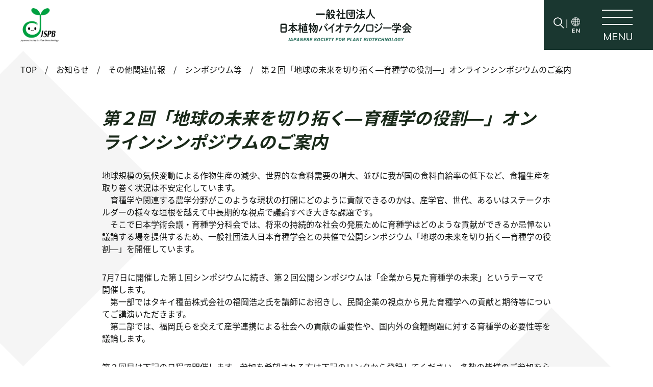

--- FILE ---
content_type: text/html; charset=UTF-8
request_url: https://www.jspb.jp/info/info02/sub0_1/jsbreeding_event2022_2/
body_size: 9151
content:
<!DOCTYPE html>
<html lang="ja">
    <head>
       
        <meta charset="UTF-8">
<meta name="viewport" content="width=device-width,minimum-scale=1.0,maximum-scale=1.0,user-scalable=no" />
<meta http-equiv="X-UA-Compatible" content="IE=EmulateIE11">
<meta name="format-detection" content="telephone=no">
<meta name="apple-mobile-web-app-title" content="一般社団法人 日本植物 バイオテクノロジー学会">
<link rel="stylesheet" type="text/css" href="//cdn.jsdelivr.net/npm/slick-carousel@1.8.1/slick/slick.css" />
<link rel="apple-touch-icon" href="https://www.jspb.jp/wp-content/themes/jspb/images/common/apple-touch-icon.png">
<link rel="shortcut icon" href="https://www.jspb.jp/favicon.ico">
<link href="https://www.jspb.jp/wp-content/themes/jspb/css/common.css" rel="stylesheet">
<link rel="stylesheet" href="https://www.jspb.jp/wp-content/themes/jspb/css/second.css">


<!-- Global site tag (gtag.js) - Google Analytics -->
<script async src="https://www.googletagmanager.com/gtag/js?id=UA-163774478-1"></script>
<script>
    window.dataLayer = window.dataLayer || [];
    function gtag(){dataLayer.push(arguments);}
    gtag('js', new Date());

    gtag('config', 'UA-163774478-1');
</script>        
        <title>第２回「地球の未来を切り拓く―育種学の役割―」オンラインシンポジウムのご案内 | 一般社団法人 日本植物 バイオテクノロジー学会</title>

		<!-- All in One SEO 4.1.5.3 -->
		<meta name="robots" content="max-image-preview:large" />
		<meta name="keywords" content="シンポジウム等" />
		<link rel="canonical" href="https://www.jspb.jp/info/info02/sub0_1/jsbreeding_event2022_2/" />
		<meta property="og:locale" content="ja_JP" />
		<meta property="og:site_name" content="一般社団法人 日本植物 バイオテクノロジー学会" />
		<meta property="og:type" content="article" />
		<meta property="og:title" content="第２回「地球の未来を切り拓く―育種学の役割―」オンラインシンポジウムのご案内 | 一般社団法人 日本植物 バイオテクノロジー学会" />
		<meta property="og:url" content="https://www.jspb.jp/info/info02/sub0_1/jsbreeding_event2022_2/" />
		<meta property="og:image" content="https://www.jspb.jp/wp-content/themes/jspb/images/common/ogimg.jpg" />
		<meta property="og:image:secure_url" content="https://www.jspb.jp/wp-content/themes/jspb/images/common/ogimg.jpg" />
		<meta property="article:published_time" content="2022-07-11T03:01:24+00:00" />
		<meta property="article:modified_time" content="2022-07-11T03:01:24+00:00" />
		<meta name="twitter:card" content="summary" />
		<meta name="twitter:domain" content="www.jspb.jp" />
		<meta name="twitter:title" content="第２回「地球の未来を切り拓く―育種学の役割―」オンラインシンポジウムのご案内 | 一般社団法人 日本植物 バイオテクノロジー学会" />
		<meta name="twitter:image" content="https://www.jspb.jp/wp-content/themes/jspb/images/common/ogimg.jpg" />
		<script type="application/ld+json" class="aioseo-schema">
			{"@context":"https:\/\/schema.org","@graph":[{"@type":"WebSite","@id":"https:\/\/www.jspb.jp\/#website","url":"https:\/\/www.jspb.jp\/","name":"\u4e00\u822c\u793e\u56e3\u6cd5\u4eba \u65e5\u672c\u690d\u7269 \u30d0\u30a4\u30aa\u30c6\u30af\u30ce\u30ed\u30b8\u30fc\u5b66\u4f1a","description":"\u65e5\u672c\u690d\u7269\u30d0\u30a4\u30aa\u30c6\u30af\u30ce\u30ed\u30b8\u30fc\u5b66\u4f1a\u306f\u3001\u57fa\u790e\u304b\u3089\u5fdc\u7528\u307e\u3067\u690d\u7269\u306e\u5e83\u7bc4\u56f2\u306a\u5206\u91ce\u3067\u65b0\u305f\u306a\u6280\u8853\u3092\u7528\u3044\u305f\u7814\u7a76\u958b\u767a\u3092\u76ee\u6307\u3057\u3066\u3044\u307e\u3059\u3002\u672c\u5b66\u4f1a\u306f\u690d\u7269\u3092\u53d6\u308a\u5dfb\u304f\u79d1\u5b66\u6280\u8853\u306e\u6025\u901f\u306a\u767a\u5c55\u3001\u30b2\u30ce\u30e0\u7de8\u96c6\u3084AI\u3092\u5229\u7528\u3057\u305f\u7814\u7a76\u306e\u9032\u884c\u306b\u4f34\u3044\u3055\u3089\u306a\u308b\u767a\u5c55\u3092\u76ee\u6307\u3057\u307e\u3059","inLanguage":"ja","publisher":{"@id":"https:\/\/www.jspb.jp\/#organization"}},{"@type":"Organization","@id":"https:\/\/www.jspb.jp\/#organization","name":"\u4e00\u822c\u793e\u56e3\u6cd5\u4eba \u65e5\u672c\u690d\u7269 \u30d0\u30a4\u30aa\u30c6\u30af\u30ce\u30ed\u30b8\u30fc\u5b66\u4f1a","url":"https:\/\/www.jspb.jp\/"},{"@type":"BreadcrumbList","@id":"https:\/\/www.jspb.jp\/info\/info02\/sub0_1\/jsbreeding_event2022_2\/#breadcrumblist","itemListElement":[{"@type":"ListItem","@id":"https:\/\/www.jspb.jp\/#listItem","position":1,"item":{"@type":"WebPage","@id":"https:\/\/www.jspb.jp\/","name":"\u30db\u30fc\u30e0","description":"\u65e5\u672c\u690d\u7269\u30d0\u30a4\u30aa\u30c6\u30af\u30ce\u30ed\u30b8\u30fc\u5b66\u4f1a\u306f\u3001\u57fa\u790e\u304b\u3089\u5fdc\u7528\u307e\u3067\u690d\u7269\u306e\u5e83\u7bc4\u56f2\u306a\u5206\u91ce\u3067\u65b0\u305f\u306a\u6280\u8853\u3092\u7528\u3044\u305f\u7814\u7a76\u958b\u767a\u3092\u76ee\u6307\u3057\u3066\u3044\u307e\u3059\u3002\u672c\u5b66\u4f1a\u306f\u690d\u7269\u3092\u53d6\u308a\u5dfb\u304f\u79d1\u5b66\u6280\u8853\u306e\u6025\u901f\u306a\u767a\u5c55\u3001\u30b2\u30ce\u30e0\u7de8\u96c6\u3084AI\u3092\u5229\u7528\u3057\u305f\u7814\u7a76\u306e\u9032\u884c\u306b\u4f34\u3044\u3055\u3089\u306a\u308b\u767a\u5c55\u3092\u76ee\u6307\u3057\u307e\u3059\u3002","url":"https:\/\/www.jspb.jp\/"},"nextItem":"https:\/\/www.jspb.jp\/info\/info02\/sub0_1\/jsbreeding_event2022_2\/#listItem"},{"@type":"ListItem","@id":"https:\/\/www.jspb.jp\/info\/info02\/sub0_1\/jsbreeding_event2022_2\/#listItem","position":2,"item":{"@type":"WebPage","@id":"https:\/\/www.jspb.jp\/info\/info02\/sub0_1\/jsbreeding_event2022_2\/","name":"\u7b2c\uff12\u56de\u300c\u5730\u7403\u306e\u672a\u6765\u3092\u5207\u308a\u62d3\u304f\u2015\u80b2\u7a2e\u5b66\u306e\u5f79\u5272\u2015\u300d\u30aa\u30f3\u30e9\u30a4\u30f3\u30b7\u30f3\u30dd\u30b8\u30a6\u30e0\u306e\u3054\u6848\u5185","url":"https:\/\/www.jspb.jp\/info\/info02\/sub0_1\/jsbreeding_event2022_2\/"},"previousItem":"https:\/\/www.jspb.jp\/#listItem"}]},{"@type":"Person","@id":"https:\/\/www.jspb.jp\/author\/jspb\/#author","url":"https:\/\/www.jspb.jp\/author\/jspb\/","name":"jspb","image":{"@type":"ImageObject","@id":"https:\/\/www.jspb.jp\/info\/info02\/sub0_1\/jsbreeding_event2022_2\/#authorImage","url":"https:\/\/secure.gravatar.com\/avatar\/35be888f37a606855118766b425a388e?s=96&d=mm&r=g","width":96,"height":96,"caption":"jspb"}},{"@type":"WebPage","@id":"https:\/\/www.jspb.jp\/info\/info02\/sub0_1\/jsbreeding_event2022_2\/#webpage","url":"https:\/\/www.jspb.jp\/info\/info02\/sub0_1\/jsbreeding_event2022_2\/","name":"\u7b2c\uff12\u56de\u300c\u5730\u7403\u306e\u672a\u6765\u3092\u5207\u308a\u62d3\u304f\u2015\u80b2\u7a2e\u5b66\u306e\u5f79\u5272\u2015\u300d\u30aa\u30f3\u30e9\u30a4\u30f3\u30b7\u30f3\u30dd\u30b8\u30a6\u30e0\u306e\u3054\u6848\u5185 | \u4e00\u822c\u793e\u56e3\u6cd5\u4eba \u65e5\u672c\u690d\u7269 \u30d0\u30a4\u30aa\u30c6\u30af\u30ce\u30ed\u30b8\u30fc\u5b66\u4f1a","inLanguage":"ja","isPartOf":{"@id":"https:\/\/www.jspb.jp\/#website"},"breadcrumb":{"@id":"https:\/\/www.jspb.jp\/info\/info02\/sub0_1\/jsbreeding_event2022_2\/#breadcrumblist"},"author":"https:\/\/www.jspb.jp\/author\/jspb\/#author","creator":"https:\/\/www.jspb.jp\/author\/jspb\/#author","datePublished":"2022-07-11T03:01:24+09:00","dateModified":"2022-07-11T03:01:24+09:00"},{"@type":"Article","@id":"https:\/\/www.jspb.jp\/info\/info02\/sub0_1\/jsbreeding_event2022_2\/#article","name":"\u7b2c\uff12\u56de\u300c\u5730\u7403\u306e\u672a\u6765\u3092\u5207\u308a\u62d3\u304f\u2015\u80b2\u7a2e\u5b66\u306e\u5f79\u5272\u2015\u300d\u30aa\u30f3\u30e9\u30a4\u30f3\u30b7\u30f3\u30dd\u30b8\u30a6\u30e0\u306e\u3054\u6848\u5185 | \u4e00\u822c\u793e\u56e3\u6cd5\u4eba \u65e5\u672c\u690d\u7269 \u30d0\u30a4\u30aa\u30c6\u30af\u30ce\u30ed\u30b8\u30fc\u5b66\u4f1a","inLanguage":"ja","headline":"\u7b2c\uff12\u56de\u300c\u5730\u7403\u306e\u672a\u6765\u3092\u5207\u308a\u62d3\u304f\u2015\u80b2\u7a2e\u5b66\u306e\u5f79\u5272\u2015\u300d\u30aa\u30f3\u30e9\u30a4\u30f3\u30b7\u30f3\u30dd\u30b8\u30a6\u30e0\u306e\u3054\u6848\u5185","author":{"@id":"https:\/\/www.jspb.jp\/author\/jspb\/#author"},"publisher":{"@id":"https:\/\/www.jspb.jp\/#organization"},"datePublished":"2022-07-11T03:01:24+09:00","dateModified":"2022-07-11T03:01:24+09:00","articleSection":"\u30b7\u30f3\u30dd\u30b8\u30a6\u30e0\u7b49","mainEntityOfPage":{"@id":"https:\/\/www.jspb.jp\/info\/info02\/sub0_1\/jsbreeding_event2022_2\/#webpage"},"isPartOf":{"@id":"https:\/\/www.jspb.jp\/info\/info02\/sub0_1\/jsbreeding_event2022_2\/#webpage"}}]}
		</script>
		<!-- All in One SEO -->

<link rel="alternate" type="application/rss+xml" title="一般社団法人 日本植物 バイオテクノロジー学会 &raquo; 第２回「地球の未来を切り拓く―育種学の役割―」オンラインシンポジウムのご案内 のコメントのフィード" href="https://www.jspb.jp/info/info02/sub0_1/jsbreeding_event2022_2/feed/" />
<script type="text/javascript">
window._wpemojiSettings = {"baseUrl":"https:\/\/s.w.org\/images\/core\/emoji\/14.0.0\/72x72\/","ext":".png","svgUrl":"https:\/\/s.w.org\/images\/core\/emoji\/14.0.0\/svg\/","svgExt":".svg","source":{"concatemoji":"https:\/\/www.jspb.jp\/wp-includes\/js\/wp-emoji-release.min.js?ver=6.1.9"}};
/*! This file is auto-generated */
!function(e,a,t){var n,r,o,i=a.createElement("canvas"),p=i.getContext&&i.getContext("2d");function s(e,t){var a=String.fromCharCode,e=(p.clearRect(0,0,i.width,i.height),p.fillText(a.apply(this,e),0,0),i.toDataURL());return p.clearRect(0,0,i.width,i.height),p.fillText(a.apply(this,t),0,0),e===i.toDataURL()}function c(e){var t=a.createElement("script");t.src=e,t.defer=t.type="text/javascript",a.getElementsByTagName("head")[0].appendChild(t)}for(o=Array("flag","emoji"),t.supports={everything:!0,everythingExceptFlag:!0},r=0;r<o.length;r++)t.supports[o[r]]=function(e){if(p&&p.fillText)switch(p.textBaseline="top",p.font="600 32px Arial",e){case"flag":return s([127987,65039,8205,9895,65039],[127987,65039,8203,9895,65039])?!1:!s([55356,56826,55356,56819],[55356,56826,8203,55356,56819])&&!s([55356,57332,56128,56423,56128,56418,56128,56421,56128,56430,56128,56423,56128,56447],[55356,57332,8203,56128,56423,8203,56128,56418,8203,56128,56421,8203,56128,56430,8203,56128,56423,8203,56128,56447]);case"emoji":return!s([129777,127995,8205,129778,127999],[129777,127995,8203,129778,127999])}return!1}(o[r]),t.supports.everything=t.supports.everything&&t.supports[o[r]],"flag"!==o[r]&&(t.supports.everythingExceptFlag=t.supports.everythingExceptFlag&&t.supports[o[r]]);t.supports.everythingExceptFlag=t.supports.everythingExceptFlag&&!t.supports.flag,t.DOMReady=!1,t.readyCallback=function(){t.DOMReady=!0},t.supports.everything||(n=function(){t.readyCallback()},a.addEventListener?(a.addEventListener("DOMContentLoaded",n,!1),e.addEventListener("load",n,!1)):(e.attachEvent("onload",n),a.attachEvent("onreadystatechange",function(){"complete"===a.readyState&&t.readyCallback()})),(e=t.source||{}).concatemoji?c(e.concatemoji):e.wpemoji&&e.twemoji&&(c(e.twemoji),c(e.wpemoji)))}(window,document,window._wpemojiSettings);
</script>
<style type="text/css">
img.wp-smiley,
img.emoji {
	display: inline !important;
	border: none !important;
	box-shadow: none !important;
	height: 1em !important;
	width: 1em !important;
	margin: 0 0.07em !important;
	vertical-align: -0.1em !important;
	background: none !important;
	padding: 0 !important;
}
</style>
	<link rel='stylesheet' id='wp-block-library-css' href='https://www.jspb.jp/wp-includes/css/dist/block-library/style.min.css?ver=6.1.9' type='text/css' media='all' />
<link rel='stylesheet' id='classic-theme-styles-css' href='https://www.jspb.jp/wp-includes/css/classic-themes.min.css?ver=1' type='text/css' media='all' />
<style id='global-styles-inline-css' type='text/css'>
body{--wp--preset--color--black: #000000;--wp--preset--color--cyan-bluish-gray: #abb8c3;--wp--preset--color--white: #ffffff;--wp--preset--color--pale-pink: #f78da7;--wp--preset--color--vivid-red: #cf2e2e;--wp--preset--color--luminous-vivid-orange: #ff6900;--wp--preset--color--luminous-vivid-amber: #fcb900;--wp--preset--color--light-green-cyan: #7bdcb5;--wp--preset--color--vivid-green-cyan: #00d084;--wp--preset--color--pale-cyan-blue: #8ed1fc;--wp--preset--color--vivid-cyan-blue: #0693e3;--wp--preset--color--vivid-purple: #9b51e0;--wp--preset--gradient--vivid-cyan-blue-to-vivid-purple: linear-gradient(135deg,rgba(6,147,227,1) 0%,rgb(155,81,224) 100%);--wp--preset--gradient--light-green-cyan-to-vivid-green-cyan: linear-gradient(135deg,rgb(122,220,180) 0%,rgb(0,208,130) 100%);--wp--preset--gradient--luminous-vivid-amber-to-luminous-vivid-orange: linear-gradient(135deg,rgba(252,185,0,1) 0%,rgba(255,105,0,1) 100%);--wp--preset--gradient--luminous-vivid-orange-to-vivid-red: linear-gradient(135deg,rgba(255,105,0,1) 0%,rgb(207,46,46) 100%);--wp--preset--gradient--very-light-gray-to-cyan-bluish-gray: linear-gradient(135deg,rgb(238,238,238) 0%,rgb(169,184,195) 100%);--wp--preset--gradient--cool-to-warm-spectrum: linear-gradient(135deg,rgb(74,234,220) 0%,rgb(151,120,209) 20%,rgb(207,42,186) 40%,rgb(238,44,130) 60%,rgb(251,105,98) 80%,rgb(254,248,76) 100%);--wp--preset--gradient--blush-light-purple: linear-gradient(135deg,rgb(255,206,236) 0%,rgb(152,150,240) 100%);--wp--preset--gradient--blush-bordeaux: linear-gradient(135deg,rgb(254,205,165) 0%,rgb(254,45,45) 50%,rgb(107,0,62) 100%);--wp--preset--gradient--luminous-dusk: linear-gradient(135deg,rgb(255,203,112) 0%,rgb(199,81,192) 50%,rgb(65,88,208) 100%);--wp--preset--gradient--pale-ocean: linear-gradient(135deg,rgb(255,245,203) 0%,rgb(182,227,212) 50%,rgb(51,167,181) 100%);--wp--preset--gradient--electric-grass: linear-gradient(135deg,rgb(202,248,128) 0%,rgb(113,206,126) 100%);--wp--preset--gradient--midnight: linear-gradient(135deg,rgb(2,3,129) 0%,rgb(40,116,252) 100%);--wp--preset--duotone--dark-grayscale: url('#wp-duotone-dark-grayscale');--wp--preset--duotone--grayscale: url('#wp-duotone-grayscale');--wp--preset--duotone--purple-yellow: url('#wp-duotone-purple-yellow');--wp--preset--duotone--blue-red: url('#wp-duotone-blue-red');--wp--preset--duotone--midnight: url('#wp-duotone-midnight');--wp--preset--duotone--magenta-yellow: url('#wp-duotone-magenta-yellow');--wp--preset--duotone--purple-green: url('#wp-duotone-purple-green');--wp--preset--duotone--blue-orange: url('#wp-duotone-blue-orange');--wp--preset--font-size--small: 13px;--wp--preset--font-size--medium: 20px;--wp--preset--font-size--large: 36px;--wp--preset--font-size--x-large: 42px;--wp--preset--spacing--20: 0.44rem;--wp--preset--spacing--30: 0.67rem;--wp--preset--spacing--40: 1rem;--wp--preset--spacing--50: 1.5rem;--wp--preset--spacing--60: 2.25rem;--wp--preset--spacing--70: 3.38rem;--wp--preset--spacing--80: 5.06rem;}:where(.is-layout-flex){gap: 0.5em;}body .is-layout-flow > .alignleft{float: left;margin-inline-start: 0;margin-inline-end: 2em;}body .is-layout-flow > .alignright{float: right;margin-inline-start: 2em;margin-inline-end: 0;}body .is-layout-flow > .aligncenter{margin-left: auto !important;margin-right: auto !important;}body .is-layout-constrained > .alignleft{float: left;margin-inline-start: 0;margin-inline-end: 2em;}body .is-layout-constrained > .alignright{float: right;margin-inline-start: 2em;margin-inline-end: 0;}body .is-layout-constrained > .aligncenter{margin-left: auto !important;margin-right: auto !important;}body .is-layout-constrained > :where(:not(.alignleft):not(.alignright):not(.alignfull)){max-width: var(--wp--style--global--content-size);margin-left: auto !important;margin-right: auto !important;}body .is-layout-constrained > .alignwide{max-width: var(--wp--style--global--wide-size);}body .is-layout-flex{display: flex;}body .is-layout-flex{flex-wrap: wrap;align-items: center;}body .is-layout-flex > *{margin: 0;}:where(.wp-block-columns.is-layout-flex){gap: 2em;}.has-black-color{color: var(--wp--preset--color--black) !important;}.has-cyan-bluish-gray-color{color: var(--wp--preset--color--cyan-bluish-gray) !important;}.has-white-color{color: var(--wp--preset--color--white) !important;}.has-pale-pink-color{color: var(--wp--preset--color--pale-pink) !important;}.has-vivid-red-color{color: var(--wp--preset--color--vivid-red) !important;}.has-luminous-vivid-orange-color{color: var(--wp--preset--color--luminous-vivid-orange) !important;}.has-luminous-vivid-amber-color{color: var(--wp--preset--color--luminous-vivid-amber) !important;}.has-light-green-cyan-color{color: var(--wp--preset--color--light-green-cyan) !important;}.has-vivid-green-cyan-color{color: var(--wp--preset--color--vivid-green-cyan) !important;}.has-pale-cyan-blue-color{color: var(--wp--preset--color--pale-cyan-blue) !important;}.has-vivid-cyan-blue-color{color: var(--wp--preset--color--vivid-cyan-blue) !important;}.has-vivid-purple-color{color: var(--wp--preset--color--vivid-purple) !important;}.has-black-background-color{background-color: var(--wp--preset--color--black) !important;}.has-cyan-bluish-gray-background-color{background-color: var(--wp--preset--color--cyan-bluish-gray) !important;}.has-white-background-color{background-color: var(--wp--preset--color--white) !important;}.has-pale-pink-background-color{background-color: var(--wp--preset--color--pale-pink) !important;}.has-vivid-red-background-color{background-color: var(--wp--preset--color--vivid-red) !important;}.has-luminous-vivid-orange-background-color{background-color: var(--wp--preset--color--luminous-vivid-orange) !important;}.has-luminous-vivid-amber-background-color{background-color: var(--wp--preset--color--luminous-vivid-amber) !important;}.has-light-green-cyan-background-color{background-color: var(--wp--preset--color--light-green-cyan) !important;}.has-vivid-green-cyan-background-color{background-color: var(--wp--preset--color--vivid-green-cyan) !important;}.has-pale-cyan-blue-background-color{background-color: var(--wp--preset--color--pale-cyan-blue) !important;}.has-vivid-cyan-blue-background-color{background-color: var(--wp--preset--color--vivid-cyan-blue) !important;}.has-vivid-purple-background-color{background-color: var(--wp--preset--color--vivid-purple) !important;}.has-black-border-color{border-color: var(--wp--preset--color--black) !important;}.has-cyan-bluish-gray-border-color{border-color: var(--wp--preset--color--cyan-bluish-gray) !important;}.has-white-border-color{border-color: var(--wp--preset--color--white) !important;}.has-pale-pink-border-color{border-color: var(--wp--preset--color--pale-pink) !important;}.has-vivid-red-border-color{border-color: var(--wp--preset--color--vivid-red) !important;}.has-luminous-vivid-orange-border-color{border-color: var(--wp--preset--color--luminous-vivid-orange) !important;}.has-luminous-vivid-amber-border-color{border-color: var(--wp--preset--color--luminous-vivid-amber) !important;}.has-light-green-cyan-border-color{border-color: var(--wp--preset--color--light-green-cyan) !important;}.has-vivid-green-cyan-border-color{border-color: var(--wp--preset--color--vivid-green-cyan) !important;}.has-pale-cyan-blue-border-color{border-color: var(--wp--preset--color--pale-cyan-blue) !important;}.has-vivid-cyan-blue-border-color{border-color: var(--wp--preset--color--vivid-cyan-blue) !important;}.has-vivid-purple-border-color{border-color: var(--wp--preset--color--vivid-purple) !important;}.has-vivid-cyan-blue-to-vivid-purple-gradient-background{background: var(--wp--preset--gradient--vivid-cyan-blue-to-vivid-purple) !important;}.has-light-green-cyan-to-vivid-green-cyan-gradient-background{background: var(--wp--preset--gradient--light-green-cyan-to-vivid-green-cyan) !important;}.has-luminous-vivid-amber-to-luminous-vivid-orange-gradient-background{background: var(--wp--preset--gradient--luminous-vivid-amber-to-luminous-vivid-orange) !important;}.has-luminous-vivid-orange-to-vivid-red-gradient-background{background: var(--wp--preset--gradient--luminous-vivid-orange-to-vivid-red) !important;}.has-very-light-gray-to-cyan-bluish-gray-gradient-background{background: var(--wp--preset--gradient--very-light-gray-to-cyan-bluish-gray) !important;}.has-cool-to-warm-spectrum-gradient-background{background: var(--wp--preset--gradient--cool-to-warm-spectrum) !important;}.has-blush-light-purple-gradient-background{background: var(--wp--preset--gradient--blush-light-purple) !important;}.has-blush-bordeaux-gradient-background{background: var(--wp--preset--gradient--blush-bordeaux) !important;}.has-luminous-dusk-gradient-background{background: var(--wp--preset--gradient--luminous-dusk) !important;}.has-pale-ocean-gradient-background{background: var(--wp--preset--gradient--pale-ocean) !important;}.has-electric-grass-gradient-background{background: var(--wp--preset--gradient--electric-grass) !important;}.has-midnight-gradient-background{background: var(--wp--preset--gradient--midnight) !important;}.has-small-font-size{font-size: var(--wp--preset--font-size--small) !important;}.has-medium-font-size{font-size: var(--wp--preset--font-size--medium) !important;}.has-large-font-size{font-size: var(--wp--preset--font-size--large) !important;}.has-x-large-font-size{font-size: var(--wp--preset--font-size--x-large) !important;}
.wp-block-navigation a:where(:not(.wp-element-button)){color: inherit;}
:where(.wp-block-columns.is-layout-flex){gap: 2em;}
.wp-block-pullquote{font-size: 1.5em;line-height: 1.6;}
</style>
<link rel="EditURI" type="application/rsd+xml" title="RSD" href="https://www.jspb.jp/xmlrpc.php?rsd" />
<link rel="wlwmanifest" type="application/wlwmanifest+xml" href="https://www.jspb.jp/wp-includes/wlwmanifest.xml" />
<meta name="generator" content="WordPress 6.1.9" />
<link rel='shortlink' href='https://www.jspb.jp/?p=4931' />
        
    </head>
    <body class="post-template-default single single-post postid-4931 single-format-standard">
        <div class="all">
                        <header id="secondHeader">
                <div id="secondLogo">
                    <div class="secondLogoImg">
                        <a href="https://www.jspb.jp" data-wpel-link="internal"><img src="https://www.jspb.jp/wp-content/themes/jspb/images/common/logo.png" alt=""> </a>
                    </div>
                    <div class="secondLogoTxt">
                        <a href="https://www.jspb.jp" data-wpel-link="internal"><img src="https://www.jspb.jp/wp-content/themes/jspb/images/second/secondSitename.png" alt=""></a>
                    </div>
                </div>
                <nav id="secondNav">
                    <div id="menuBtn">
                        <div id="menuTop">
                        <div id="lines"><span></span><span></span><span></span></div>
                        <div class="txt en menu-txt">MENU</div>
                        </div>
                        <div class="lang"><span class="searchBtn active"><img src="https://www.jspb.jp/wp-content/themes/jspb/images/common/icon-mushimegane.png" alt=""></span> |                            
                            <a class="langBtn" href="https://www.jspb.jp/english" data-wpel-link="internal"><img src="https://www.jspb.jp/wp-content/themes/jspb/images/common/change-en.png" alt=""></a>
                                                    </div>
                    </div>
                </nav>
            </header>
            
                        <div id="globalMenu">
                <div class="site">
                    <!-- 日本語サイトと英語サイトでテキストロゴを出し分ける -->
                    <img src="https://www.jspb.jp/wp-content/themes/jspb/images/common/sitename-white.png" alt="">
                </div>
                <div id="navi">
                    <ul>
                        <li><a href="https://www.jspb.jp/society" data-wpel-link="internal">学会案内</a></li>
                        <li><a href="https://www.jspb.jp/meeting" data-wpel-link="internal">大会情報</a></li>
                        <li><a href="https://www.jspb.jp/journal" data-wpel-link="internal">学会誌</a></li>
                        <li><a href="https://www.jspb.jp/society_award" data-wpel-link="internal">学会賞</a></li>
                        <li><a href="https://www.jspb.jp/admission" data-wpel-link="internal">入会案内</a></li>
                        <li><a href="https://www.jspb.jp/sympo" data-wpel-link="internal">市民公開シンポジウム</a></li>
                        <li><a href="https://www.jspb.jp/npbt" data-wpel-link="internal">植物バイオテクノロジー</a></li>
                        <li><a href="https://www.jspb.jp/aig-seminar" data-wpel-link="internal">産学官協力セミナー</a></li>
                        <li><a href="https://www.jspb.jp/protocols" data-wpel-link="internal">プロトコール集</a></li>
                        <li><a href="https://www.jspb.jp/info" data-wpel-link="internal">お知らせ</a></li>
                        <li><a href="https://www.jspb.jp/link" data-wpel-link="internal">関連学会等へのリンク</a></li>
                        <li><a href="https://www.jspb.jp/photogallery" data-wpel-link="internal">フォトギャラリー</a></li>
                        <li><a href="https://www.jspb.jp/contact" data-wpel-link="internal">お問い合わせ</a></li>
                        <li><a href="https://iap-jp.org/jspb/mypage/logins/login" target="_blank" data-wpel-link="external" rel="nofollow external noopener noreferrer">学会資料・会員情報ページ</a></li>
                        <li><a href="https://www.jspb.jp/privacy-policy" data-wpel-link="internal">個人情報の取り扱い・利用規約</a></li>
                        
                        <li class="search">
                            <form role="search" method="get" id="searchform-search" action="/" >
    <input type="search" value="" name="s"  placeholder="サイト内の記事を検索">
<button><img src="https://www.jspb.jp/wp-content/themes/jspb/images/common/icon-mushimegane.png" alt=""></button>
</form>                        </li>
                    </ul>
                </div>
                <div class="enSite forSP">
                    <a href="https://www.jspb.jp/english" class="en-ja" data-wpel-link="internal"><span class="en-jaImg">ENGLISH</span>　SITE</a>
                </div>
            </div>
                       
          
         
        
                     
    <main class="main-contents news-contents">
        <div class="breadcrumb">
            <ul>
                <!-- Breadcrumb NavXT 6.5.0 -->
<li class="home"><span property="itemListElement" typeof="ListItem"><a property="item" typeof="WebPage" title="Go to 一般社団法人 日本植物 バイオテクノロジー学会." href="https://www.jspb.jp" class="home" data-wpel-link="internal"><span property="name">TOP</span></a><meta property="position" content="1"></span></li>
<li class="taxonomy category"><span property="itemListElement" typeof="ListItem"><a property="item" typeof="WebPage" title="Go to the お知らせ category archives." href="https://www.jspb.jp/info/" class="taxonomy category" data-wpel-link="internal"><span property="name">お知らせ</span></a><meta property="position" content="2"></span></li>
<li class="taxonomy category"><span property="itemListElement" typeof="ListItem"><a property="item" typeof="WebPage" title="Go to the その他関連情報 category archives." href="https://www.jspb.jp/info/info02/" class="taxonomy category" data-wpel-link="internal"><span property="name">その他関連情報</span></a><meta property="position" content="3"></span></li>
<li class="taxonomy category"><span property="itemListElement" typeof="ListItem"><a property="item" typeof="WebPage" title="Go to the シンポジウム等 category archives." href="https://www.jspb.jp/info/info02/sub0_1/" class="taxonomy category" data-wpel-link="internal"><span property="name">シンポジウム等</span></a><meta property="position" content="4"></span></li>
<li class="post post-post current-item"><span class="post post-post current-item">第２回「地球の未来を切り拓く―育種学の役割―」オンラインシンポジウムのご案内</span></li>
            </ul>
        </div>
        <div class="main-contentsIn">
                        <div class="singleWrap">
                <h1 class="h2">第２回「地球の未来を切り拓く―育種学の役割―」オンラインシンポジウムのご案内</h1>
                <p style="font-weight: 400;">地球規模の気候変動による作物生産の減少、世界的な食料需要の増大、並びに我が国の食料自給率の低下など、食糧生産を取り巻く状況は不安定化しています。<br />
　育種学や関連する農学分野がこのような現状の打開にどのように貢献できるのかは、産学官、世代、あるいはステークホルダーの様々な垣根を越えて中長期的な視点で議論すべき大きな課題です。<br />
　そこで日本学術会議・育種学分科会では、将来の持続的な社会の発展ために育種学はどのような貢献ができるか忌憚ない議論する場を提供するため、一般社団法人日本育種学会との共催で公開シンポジウム「地球の未来を切り拓く―育種学の役割―」を開催しています。</p>
<p style="font-weight: 400;">7月7日に開催した第１回シンポジウムに続き、第２回公開シンポジウムは「企業から見た育種学の未来」というテーマで開催します。<br />
　第一部ではタキイ種苗株式会社の福岡浩之氏を講師にお招きし、民間企業の視点から見た育種学への貢献と期待等についてご講演いただきます。<br />
　第二部では、福岡氏らを交えて産学連携による社会への貢献の重要性や、国内外の食糧問題に対する育種学の必要性等を議論します。</p>
<p style="font-weight: 400;">第２回目は下記の日程で開催します。参加を希望される方は下記のリンクから登録してください。多数の皆様のご参加を心よりお待ち申し上げます。</p>
<p style="font-weight: 400;"><strong>「地球の未来を切り拓く　―育種学の役割―」第2回シンポジウム</strong><br />
主催：日本学術会議農学委員会育種学分科会<br />
共催：一般社団法人日本育種学会<br />
日時：2022年8月5日（木曜日）　15:00〜17:00<br />
開催方法：Zoom ウエビナー<br />
参加費 ： 無料<br />
登録リンク：<br />
<a href="https://us06web.zoom.us/webinar/register/WN_79dGWSGLSzCRvTIPjJ2XUg" data-wpel-link="external" target="_blank" rel="nofollow external noopener noreferrer">https://us06web.zoom.us/webinar/register/WN_79dGWSGLSzCRvTIPjJ2XUg</a></p>
<p style="font-weight: 400;">Zoomの最大視聴人数に達し次第参加登録を締め切ります。<br />
参加を希望される方は早めに登録してください。<br />
＊登録完了後、webinar視聴案内のメールが届きます。</p>
<p style="font-weight: 400;">＜第一部＞</p>
<p style="font-weight: 400;">講演者　福岡浩之（タキイ種苗（株）研究農場副農場長）<br />
「民間種苗会社から見た育種学の貢献と今後への期待：アカデミアと産業界のはざまで」</p>
<p style="font-weight: 400;">＜第二部＞</p>
<p style="font-weight: 400;">パネルディスカッション（司会：吉田薫（東京大学））<br />
福岡浩之（タキイ種苗（株））、近藤友宏（（株）日本農林社）、磯部祥子（かずさDNA研究所）、江面浩（筑波大学、サナテックシード（株））、横井修司（大阪公立大学大学）</p>
<p style="font-weight: 400;">■今後のWebinarシリーズ開催予定：</p>
<p style="font-weight: 400;">第３回シンポジウム：9月1日（木）15時－17時開催<br />
「スマート農業と育種学」</p>
<p style="font-weight: 400;">経塚　淳子（日本学術会議会員・育種学分科会）<br />
加藤　鎌司（一般社団法人・日本育種学会会長）</p>            </div>
            
        </div>
        <!-- /.section__wrap -->
    </main>
    <!-- /.section -->

     
<div id="pageTop"><span class="arrow"></span></div>


<footer id="footer">
    <div class="footer-wrap">
        <div class="footer-info">
            <div class="info-name">一般社団法人<br>日本植物バイオテクノロジー学会</div>
            <p class="info-detail">〒162-0801　東京都新宿区山吹町358-5<br> (株)国際文献社内<br>
                <a class="tel-num" href="tel:03-6824-9378" data-wpel-link="internal">TEL: 03-6824-9378</a>
                <span class="fax">FAX: 03-5227-8631</span></p>
        </div>
        <div class="footer-nav">
            <nav class="footer-nav-list">
                <div class="footer-nav-list__col">
                    <div class="f-menu f-menu1">
                        <ul class="f-menuList">
                            <li><a href="https://www.jspb.jp/society" data-wpel-link="internal">学会案内</a></li>
                            <li><a href="https://www.jspb.jp/npbt" data-wpel-link="internal">植物バイオ<br class="forSP">テクノロジー</a></li>
                            <li><a href="https://www.jspb.jp/meeting" data-wpel-link="internal">大会情報</a></li>
                            <li><a href="https://www.jspb.jp/protocols" data-wpel-link="internal">プロトコール集</a></li>
                            <li><a href="https://www.jspb.jp/journal" data-wpel-link="internal">学会誌</a></li>
                            <li><a href="https://www.jspb.jp/info" data-wpel-link="internal">お知らせ</a></li>
                            <li><a href="https://www.jspb.jp/society_award" data-wpel-link="internal">学会賞</a></li>
                            <li><a href="https://www.jspb.jp/link" data-wpel-link="internal">関連学会等へのリンク</a></li>
                            <li><a href="https://www.jspb.jp/admission" data-wpel-link="internal">入会案内</a></li>
                            <li><a href="https://www.bunken.org/jspb/mypage/logins/login" target="_blank" data-wpel-link="external" rel="nofollow external noopener noreferrer">学会資料・会員情報ページ</a></li>
                            <li><a href="https://www.jspb.jp/sympo" data-wpel-link="internal">市民公開シンポジウム</a></li>
                            <li><a href="https://www.jspb.jp/photogallery" data-wpel-link="internal">フォトギャラリー</a></li>
                            <li><a href="https://www.jspb.jp/aig-seminar" data-wpel-link="internal">産学官協力セミナー</a></li>
                            <li><a href="https://www.jspb.jp/privacy-policy" data-wpel-link="internal">個人情報の取り扱い・<br class="forSP">利用規約</a></li>
                        </ul>
                    </div>
                    <div class="f-menu f-menu2">
                        <ul class="f-menuList">
                            
                        </ul>
                        <a href="https://www.jspb.jp/contact" class="f-contact mT0_pc" data-wpel-link="internal">お問い合わせ</a>
                        <!--
<div class="snsArea">
<div class="fbTop"><span class="ico_fb"></span><a href="https://www.facebook.com/%E6%97%A5%E6%9C%AC%E6%A4%8D%E7%89%A9%E7%B4%B0%E8%83%9E%E5%88%86%E5%AD%90%E7%94%9F%E7%89%A9%E5%AD%A6%E4%BC%9A-573379229393014/" target="_blank" data-wpel-link="external" rel="nofollow external noopener noreferrer">FaceBook</a></div>
<p class="fbBtm"><a class="link linkW" href="https://www.facebook.com/groups/515190318564155/" target="_blank" data-wpel-link="external" rel="nofollow external noopener noreferrer">FaceBookグループはこちら</a><br>
<span>（学会員は承認の上、入会できます）</span></p>
</div>
-->
                    </div>
                </div>
                <!-- /.footer-nav-list__col -->
            </nav>
        </div>
        <!-- /.footer-nav -->
    </div>
    <!-- /.footer-wrap -->
    <div class="footer-btm">
        <p class="copyright">Copyright &copy; Japanese Society for Plant Biotechnology</p>
    </div>
</footer>


<link href="https://fonts.googleapis.com/css2?family=Roboto:wght@400;700&display=swap" rel="stylesheet">
<link href="https://fonts.googleapis.com/css?family=Muli:400,700i&display=swap" rel="stylesheet">
<script src="https://code.jquery.com/jquery-3.3.1.min.js" integrity="sha256-FgpCb/KJQlLNfOu91ta32o/NMZxltwRo8QtmkMRdAu8=" crossorigin="anonymous"></script>
<script type="text/javascript" src="//cdn.jsdelivr.net/npm/slick-carousel@1.8.1/slick/slick.min.js"></script>
<script src="https://www.jspb.jp/wp-content/themes/jspb/js/common.js" type="text/javascript"></script>
<script src="https://www.jspb.jp/wp-content/themes/jspb/js/second.js" type="text/javascript">
</script>
<script type="text/javascript">
    $('p:empty').remove();
    $('a:empty').remove();
</script>
</div>

<script type='text/javascript' src='https://www.jspb.jp/wp-content/plugins/page-links-to/dist/new-tab.js?ver=3.3.4' id='page-links-to-js'></script>
</body>
</html>



--- FILE ---
content_type: text/css
request_url: https://www.jspb.jp/wp-content/themes/jspb/css/common.css
body_size: 5315
content:
@charset "UTF-8";
/*base is →　! sanitize.css v5.0.0 | CC0 License | github.com/jonathantneal/sanitize.css */
* {
  margin: 0;
  padding: 0;
  box-sizing: border-box; }

html {
  -ms-text-size-adjust: 100%;
  -webkit-text-size-adjust: 100%; }

article, aside, footer, header, nav, section, figcaption, figure, main {
  display: block; }

sub, sup {
  font-size: 75%;
  line-height: 0;
  position: relative;
  vertical-align: baseline; }

sub {
  bottom: -.25em; }

sup {
  top: -.5em; }

img {
  border-style: none;
  vertical-align: top; }

table {
  border-collapse: collapse; }

button, input, select, textarea {
  color: inherit;
  font-family: inherit;
  font-size: inherit;
  line-height: inherit; }

button, html [type="button"], [type="reset"], [type="submit"] {
  -webkit-appearance: button; }

textarea {
  overflow: auto;
  resize: vertical; }

[type="checkbox"], [type="radio"] {
  box-sizing: border-box;
  padding: 0; }

a, area, button, input, label, select, summary, textarea, [tabindex] {
  touch-action: manipulation; }

/* --------------- variables --------------------- */
/* Break Point */
/* Color */
/*サイトカラー*/
/* font */
/**
* Noto Sans CJK JP: https://www.google.com/get/noto/#sans-jpan
* Noto Sans JP: https://fonts.google.com/earlyaccess#Noto+Sans+JP

@font-face {
	font-family: 'Noto Sans JP';
	font-style: normal;
	font-weight: 100;
	src: local("Noto Sans CJK JP Thin"),
		url(//fonts.gstatic.com/ea/notosansjp/v5/NotoSansJP-Thin.woff2) format('woff2'),
		url(//fonts.gstatic.com/ea/notosansjp/v5/NotoSansJP-Thin.woff) format('woff'),
		url(//fonts.gstatic.com/ea/notosansjp/v5/NotoSansJP-Thin.otf) format('opentype');
}
@font-face {
	font-family: 'Noto Sans JP';
	font-style: normal;
	font-weight: 300;
	src: local("Noto Sans CJK JP Light"),
		url(//fonts.gstatic.com/ea/notosansjp/v5/NotoSansJP-Light.woff2) format('woff2'),
		url(//fonts.gstatic.com/ea/notosansjp/v5/NotoSansJP-Light.woff) format('woff'),
		url(//fonts.gstatic.com/ea/notosansjp/v5/NotoSansJP-Light.otf) format('opentype');
}
*/
@font-face {
  font-family: 'Noto Sans JP';
  font-style: normal;
  font-weight: 400;
  src: local("Noto Sans CJK JP Regular"), url(//fonts.gstatic.com/ea/notosansjp/v5/NotoSansJP-Regular.woff2) format("woff2"), url(//fonts.gstatic.com/ea/notosansjp/v5/NotoSansJP-Regular.woff) format("woff"), url(//fonts.gstatic.com/ea/notosansjp/v5/NotoSansJP-Regular.otf) format("opentype"); }

/*
@font-face {
	font-family: 'Noto Sans JP';
	font-style: normal;
	font-weight: 500;
	src: local("Noto Sans CJK JP Medium"),
		url(//fonts.gstatic.com/ea/notosansjp/v5/NotoSansJP-Medium.woff2) format('woff2'),
		url(//fonts.gstatic.com/ea/notosansjp/v5/NotoSansJP-Medium.woff) format('woff'),
		url(//fonts.gstatic.com/ea/notosansjp/v5/NotoSansJP-Medium.otf) format('opentype');
}
*/
@font-face {
  font-family: 'Noto Sans JP';
  font-style: normal;
  font-weight: 700;
  src: local("Noto Sans CJK JP Bold"), url(//fonts.gstatic.com/ea/notosansjp/v5/NotoSansJP-Bold.woff2) format("woff2"), url(//fonts.gstatic.com/ea/notosansjp/v5/NotoSansJP-Bold.woff) format("woff"), url(//fonts.gstatic.com/ea/notosansjp/v5/NotoSansJP-Bold.otf) format("opentype"); }

/*
@font-face {
	font-family: 'Noto Sans JP';
	font-style: normal;
	font-weight: 900;
	src: local("Noto Sans CJK JP Black"),
		url(//fonts.gstatic.com/ea/notosansjp/v5/NotoSansJP-Black.woff2) format('woff2'),
		url(//fonts.gstatic.com/ea/notosansjp/v5/NotoSansJP-Black.woff) format('woff'),
		url(//fonts.gstatic.com/ea/notosansjp/v5/NotoSansJP-Black.otf) format('opentype');
}
*/
/*
@import url(https://fonts.googleapis.com/css?family=Raleway:400,500,700&display=swap);
@import url('https://fonts.googleapis.com/css?family=Muli:400,700i&display=swap');
*/
/* 日本語（notoSans）*/
/* 日本語（notoSerif）*/
/*日本語用（メイリオ）*/
/*英語用*/
@media screen and (max-width: 960px) {
  body {
    color: #131413;
    font-family: "Noto Sans JP", sans-serif;
    font-weight: 400; }
    body.noScroll {
      overflow: hidden; }
  ul {
    list-style-type: none; }
  a {
    text-decoration: none; }
  a.link,
  span.link {
    list-style: none;
    display: inline-block;
    position: relative;
    cursor: pointer;
    padding-right: 15px;
    margin-right: 10px; }
    a.link:after,
    span.link:after {
      content: "";
      position: absolute;
      display: block;
      width: 6px;
      height: 6px;
      border-top: 2px solid #131413;
      border-right: 2px solid #131413;
      right: 0;
      top: calc(50% - 3px);
      -webkit-transform: rotate(45deg);
              transform: rotate(45deg); }
    a.link.linkW::after,
    span.link.linkW::after {
      border-top: 2px solid #fff;
      border-right: 2px solid #fff; }
  .ico_pdf {
    display: inline-block;
    width: 16px;
    height: 20px;
    background: url("../images/common/icon_pdf.png") no-repeat 0 0;
    background-size: contain;
    vertical-align: middle;
    margin-left: 5px;
    position: relative; }
  .ico_blank {
    display: inline-block;
    width: 15px;
    height: 15px;
    background: url("../images/common/icon_blank.png") no-repeat 0 0;
    background-size: contain;
    vertical-align: middle;
    margin-left: 5px;
    position: relative;
    top: -1px; }
  .all {
    position: relative;
    width: 100%;
    overflow-x: hidden; }
  * {
    padding: 0;
    margin: 0;
    box-sizing: border-box; }
  img {
    vertical-align: top;
    border: none; }
  .en {
    font-family: 'Muli'; }
  #secondHeader {
    z-index: 996;
    position: fixed;
    top: 0;
    left: 0;
    width: 100%;
    background: #fff;
    height: 75px; }
  #secondLogo {
    display: -webkit-box;
    display: flex;
    -webkit-box-align: center;
            align-items: center;
    z-index: 996;
    position: relative;
    padding: 8px 20px; }
    #secondLogo .secondLogoImg {
      display: inline-block; }
      #secondLogo .secondLogoImg img {
        width: 92px;
        max-width: 70%; }
    #secondLogo .secondLogoTxt {
      display: inline-block;
      text-align: center;
      width: 100%;
      position: absolute;
      left: 50%;
      -webkit-transform: translateX(-50%);
              transform: translateX(-50%); }
      #secondLogo .secondLogoTxt img {
        max-width: 40%;
        width: 190px; }
  #secondNav {
    display: block;
    background-color: #1a3730;
    position: absolute;
    top: 0;
    right: 0;
    z-index: 996;
    -webkit-transform-origin: left top;
            transform-origin: left top;
    -webkit-transition: 0.3s;
    transition: 0.3s;
    -webkit-transform: rotate(0);
            transform: rotate(0);
    width: 75px;
    height: 75px; }
  #secondNav #menuBtn {
    width: 40px;
    height: 40px;
    position: absolute;
    cursor: pointer;
    z-index: 999;
    -webkit-transform: translateY(-50%);
            transform: translateY(-50%);
    top: calc(50% + 1px);
    right: 17px; }
  #secondNav #menuBtn:hover #lines span:nth-of-type(2) {
    left: -5px; }
  #secondNav #menuTop.isActive #lines span:nth-of-type(1) {
    -webkit-transform: rotate(25deg);
            transform: rotate(25deg);
    top: 11px; }
  #secondNav #menuTop.isActive #lines span:nth-of-type(2) {
    opacity: 0; }
  #secondNav #menuTop.isActive #lines span:nth-of-type(3) {
    -webkit-transform: rotate(-25deg);
            transform: rotate(-25deg);
    top: 11px; }
  #secondNav #menuBtn #lines {
    position: relative;
    width: 40px;
    height: 26px; }
  #secondNav #menuBtn #lines .lang .searchBtn {
    display: inline-block; }
  #secondNav .lang .searchBtn img {
    width: 21px;
    height: auto; }
  #secondNav .lang .langBtn img {
    width: 17px;
    height: auto; }
  #secondNav #menuBtn #lines span {
    display: block;
    height: 2px;
    background-color: #fff;
    position: absolute;
    left: 0;
    -webkit-transition: all .3s;
    transition: all .3s;
    width: 40px; }
  #secondNav #menuBtn #lines span:nth-of-type(1) {
    top: 18px; }
  #secondNav #menuBtn #lines span:nth-of-type(2) {
    top: 9px; }
  #secondNav #menuBtn .txt {
    color: #fff;
    text-align: center;
    font-size: 12px; }
  #secondNav #menuBtn .lang {
    color: #fff;
    white-space: nowrap;
    font-size: 12px;
    display: none; }
    #secondNav #menuBtn .lang a {
      color: #fff;
      font-family: 'Muli';
      font-size: 12px;
      margin: 0 4px 0; }
      #secondNav #menuBtn .lang a.active {
        font-weight: bold; }
  #secondNav .lang {
    position: absolute;
    -webkit-transform: translateY(-50%);
            transform: translateY(-50%);
    color: #fff;
    font-size: 15px;
    z-index: 998;
    top: 50%;
    left: -100px; }
  #secondNav .lang a {
    color: #fff;
    text-decoration: none; }
  #globalMenu {
    position: fixed;
    right: 0;
    width: 100vw;
    height: 100vh;
    background-color: rgba(0, 0, 0, 0.88);
    z-index: 995;
    -webkit-transition: all .4s;
    transition: all .4s;
    top: -100vh;
    overflow-y: scroll;
    padding-bottom: 60px; }
  #globalMenu.isOpen {
    top: 0; }
  #globalMenu #menuBtn {
    position: absolute;
    top: 0;
    right: 0; }
  #globalMenu .site {
    background-color: white;
    text-align: center;
    background-image: url("../images/common/sp/menu-bg.png");
    background-size: cover;
    height: 126px;
    margin-top: 75px;
    display: -webkit-box;
    display: flex;
    -webkit-box-align: center;
            align-items: center;
    -webkit-box-pack: center;
            justify-content: center;
    padding: 0 20px; }
  #globalMenu .site img {
    height: auto;
    max-width: 336px;
    width: 100%; }
  #globalMenu #navi {
    display: -webkit-box;
    display: flex;
    -webkit-box-pack: center;
            justify-content: center;
    -webkit-box-align: center;
            align-items: center;
    margin-top: 26px; }
  #globalMenu #navi ul {
    list-style: none;
    display: -webkit-box;
    display: flex;
    -webkit-box-pack: justify;
            justify-content: space-between;
    flex-wrap: wrap;
    width: 90%; }
  #globalMenu #navi ul li {
    border-radius: 0 !important;
    display: -webkit-box;
    display: flex;
    width: 100%; }
  #globalMenu #navi ul li.search {
    width: 100%;
    position: static; }
  #globalMenu #navi ul li.search form {
    display: -webkit-box;
    display: flex;
    margin: 2em auto 0;
    width: 90%; }
  #globalMenu #navi ul li.search input[type=search] {
    background-color: #fff;
    border: none;
    outline: none;
    -webkit-box-flex: 1;
            flex: 1;
    border-radius: 0 !important;
    -webkit-appearance: none;
    height: 42px;
    padding: 0 1em;
    padding: 0 2px;
    width: 80%; }
  #globalMenu #navi ul li.search button {
    background-color: #5e5e5e;
    border: none;
    outline: none;
    border-radius: 0;
    cursor: pointer;
    width: 42px;
    height: 42px; }
    #globalMenu #navi ul li.search button img {
      width: 21px;
      height: 21px; }
  #globalMenu #navi ul li a {
    display: block;
    color: #fff;
    background-image: url("../images/common/menu-arrow.png");
    background-repeat: no-repeat;
    background-size: 22px 19px;
    text-decoration: none;
    border-bottom: 1px solid #bebebe;
    -webkit-transition: .3s all;
    transition: .3s all;
    background-position: right 50%;
    display: -webkit-box;
    display: flex;
    -webkit-box-align: center;
            align-items: center;
    padding: 1em 20px 1em 0;
    width: 100%; }
    #globalMenu #navi ul li a:hover {
      text-shadow: 0 0 2px #fff; }
  #globalMenu .enSite {
    text-align: center;
    margin-top: 20px;
    padding-bottom: 60px; }
    #globalMenu .enSite .en-ja {
      color: #fff;
      display: inline-block;
      font-size: 18px;
      position: relative; }
      #globalMenu .enSite .en-ja::before {
        content: "";
        display: block;
        width: 22px;
        height: 22px;
        background: url(../images/common/en.png);
        background-size: contain;
        position: absolute;
        top: 50%;
        left: -36px;
        -webkit-transform: translateY(-50%);
                transform: translateY(-50%); }
      #globalMenu .enSite .en-ja .en-jaImg {
        font-family: "Muli", "Noto Sans JP", "sans-serif", "meiryo";
        font-weight: bold; }
  footer {
    background-color: #192919;
    color: #fff;
    font-size: 14px;
    overflow: hidden; }
    footer .footer-wrap {
      max-width: 980px;
      margin: auto;
      padding: 35px 0 20px; }
      footer .footer-wrap .footer-info {
        padding: 0 15px;
        text-align: center; }
      footer .footer-wrap .info-detail {
        font-size: 12px;
        margin-top: 16px;
        line-height: 1.9; }
        footer .footer-wrap .info-detail .tel-num {
          color: #fff;
          text-decoration: none;
          margin-right: 10px; }
        footer .footer-wrap .info-detail .fax {
          color: #fff; }
      footer .footer-wrap .policy {
        display: -webkit-box;
        display: flex;
        flex-flow: wrap;
        list-style: none;
        margin-top: 50px; }
        footer .footer-wrap .policy li:not(last-child) {
          margin-right: 16px; }
        footer .footer-wrap .policy li a {
          color: #626262;
          text-decoration: none; }
          footer .footer-wrap .policy li a:hover {
            text-decoration: underline; }
      footer .footer-wrap .footer-nav {
        margin-top: 24px; }
      footer .footer-wrap .footer-nav-list__col {
        margin-top: 10px;
        border-top: none; }
        footer .footer-wrap .footer-nav-list__col .f-menu {
          width: 100%; }
          footer .footer-wrap .footer-nav-list__col .f-menu a {
            color: #fff;
            text-decoration: none;
            -webkit-transition: .3s all;
            transition: .3s all; }
            footer .footer-wrap .footer-nav-list__col .f-menu a:hover {
              text-shadow: 0 0 2px #fff; }
          footer .footer-wrap .footer-nav-list__col .f-menu .f-contact {
            display: block;
            color: #fff;
            position: relative;
            background-color: #166956;
            text-decoration: none;
            padding: 14px 0;
            text-align: center;
            margin-top: 20px;
            width: 237px;
            -webkit-transition: .4s all;
            transition: .4s all;
            text-align: center;
            width: 80%;
            margin: 20px auto 0; }
            footer .footer-wrap .footer-nav-list__col .f-menu .f-contact::before {
              content: "";
              position: absolute;
              top: 50%;
              right: 16px;
              -webkit-transform: translateY(-50%);
                      transform: translateY(-50%);
              display: block;
              width: 22px;
              height: 19px;
              color: #fff;
              background: url(../images/common/menu-arrow.png) no-repeat;
              background-size: contain; }
            footer .footer-wrap .footer-nav-list__col .f-menu .f-contact:hover {
              background-color: #fff;
              color: #192919; }
              footer .footer-wrap .footer-nav-list__col .f-menu .f-contact:hover::before {
                background: url(../images/common/menu-arrow_green.png) no-repeat; }
        footer .footer-wrap .footer-nav-list__col .f-menuList {
          list-style: none; }
          footer .footer-wrap .footer-nav-list__col .f-menuList li a {
            font-size: 13px; }
        footer .footer-wrap .footer-nav-list__col .f-menu1 .f-menuList {
          border: 1px solid #051805;
          width: 100%;
          display: -webkit-box;
          display: flex;
          flex-flow: wrap;
          margin: auto; }
          footer .footer-wrap .footer-nav-list__col .f-menu1 .f-menuList li {
            width: calc(50% - 4px);
            display: inline-block;
            padding: 12px 12px;
            width: 50%;
            text-align: center; }
            footer .footer-wrap .footer-nav-list__col .f-menu1 .f-menuList li:nth-child(odd) {
              border-right: 1px solid #051805; }
            footer .footer-wrap .footer-nav-list__col .f-menu1 .f-menuList li:nth-child(n + 3) {
              border-top: 1px solid #051805; }
            footer .footer-wrap .footer-nav-list__col .f-menu1 .f-menuList li a {
              letter-spacing: 2px; }
        footer .footer-wrap .footer-nav-list__col .f-menu2 {
          margin-top: 24px;
          text-align: center; }
          footer .footer-wrap .footer-nav-list__col .f-menu2 .f-menuList li a {
            white-space: nowrap; }
          footer .footer-wrap .footer-nav-list__col .f-menu2 .f-menuList li:not(:first-child) {
            margin-top: 8px; }
          footer .footer-wrap .footer-nav-list__col .f-menu2 .snsArea {
            font-size: 14px;
            white-space: nowrap;
            margin-top: 20px; }
            footer .footer-wrap .footer-nav-list__col .f-menu2 .snsArea .fbTop {
              font-size: 18px; }
              footer .footer-wrap .footer-nav-list__col .f-menu2 .snsArea .fbTop a {
                display: inline-block;
                font-weight: bold; }
            footer .footer-wrap .footer-nav-list__col .f-menu2 .snsArea .ico_fb {
              position: relative;
              padding-right: 30px;
              padding-right: 30px; }
              footer .footer-wrap .footer-nav-list__col .f-menu2 .snsArea .ico_fb::before {
                content: "";
                display: inline-block;
                background: url(../images/common/facebook_white.png) no-repeat 0 0;
                background-size: contain;
                position: absolute;
                top: 50%;
                -webkit-transform: translateY(-50%);
                        transform: translateY(-50%);
                left: 0;
                width: 25px;
                height: 25px; }
            footer .footer-wrap .footer-nav-list__col .f-menu2 .snsArea .fbBtm {
              margin-top: 12px; }
              footer .footer-wrap .footer-nav-list__col .f-menu2 .snsArea .fbBtm span {
                font-size: 12px; }
      footer .footer-wrap dl {
        padding: 10px;
        border-top: 1px solid #fff; }
        footer .footer-wrap dl a {
          color: #fff;
          text-decoration: none; }
          footer .footer-wrap dl a:hover {
            text-decoration: underline; }
      footer .footer-wrap dt {
        font-size: 14px;
        font-weight: bold;
        position: relative; }
        footer .footer-wrap dt::after {
          content: "";
          background-color: #fff;
          display: block;
          width: 20px;
          height: 1px;
          position: absolute;
          bottom: -10px;
          left: 0;
          content: none; }
      footer .footer-wrap dd {
        font-size: 12px;
        display: none; }
        footer .footer-wrap dd:not(:first-child) {
          margin-top: 10px; }
  .footer-btm {
    max-width: 980px;
    margin: 0 auto 0;
    padding: 0 15px 30px;
    text-align: center; }
    .footer-btm .copyright {
      margin-top: 12px;
      font-size: 12px; }
  #pageTop {
    width: 66px;
    height: 57px;
    position: fixed;
    bottom: 2%;
    display: -webkit-box;
    display: flex;
    -webkit-box-pack: center;
            justify-content: center;
    -webkit-box-align: center;
            align-items: center;
    padding-top: 10px;
    z-index: 98;
    cursor: pointer;
    -webkit-transition: .3s all;
    transition: .3s all;
    margin-bottom: -30px;
    opacity: 0;
    right: 5%; }
    #pageTop::after {
      content: "";
      background: url(../images/common/pagetop.png) no-repeat;
      background-size: contain;
      display: block;
      position: absolute;
      width: 66px;
      height: 56px;
      -webkit-transform: translate(-50%, -50%);
              transform: translate(-50%, -50%);
      top: 50%;
      left: 50%; }
    #pageTop.showPageTop {
      opacity: 1;
      bottom: 40px !important; }
  .search .main-contents {
    background-size: cover; }
  .searchWrap {
    margin-top: 100px; }
    .searchWrap .h2 {
      margin: 40px 0 10px; }
    .searchWrap .searchList li {
      width: 100%;
      padding: 15px 0; }
      .searchWrap .searchList li:not(:first-child) {
        border-top: 1px solid #d1d4d1; }
      .searchWrap .searchList li:last-child {
        border-bottom: 1px solid #d1d4d1; }
      .searchWrap .searchList li a {
        color: #192919;
        font-size: 16px;
        text-decoration: none; }
        .searchWrap .searchList li a:hover {
          color: #166956;
          text-decoration: underline; }
      .searchWrap .searchList li .searchTtl {
        font-size: 18px;
        font-weight: bold;
        margin-bottom: 8px; }
      .searchWrap .searchList li .searchTxt {
        font-size: 16px; }
  .notFound {
    text-align: center;
    margin: 60px 0 0; }
    .notFound .page_title {
      text-align: center; }
      .notFound .page_title h2 {
        font-size: 24px; }
      .notFound .page_title .sub {
        font-size: 18px; } }

@media screen and (min-width: 960px) {
  body {
    color: #131413;
    font-family: "Noto Sans JP", sans-serif;
    font-weight: 400; }
  ul {
    list-style-type: none; }
  a {
    text-decoration: none; }
  a.link,
  span.link {
    list-style: none;
    display: inline-block;
    position: relative;
    cursor: pointer;
    padding-right: 15px;
    margin-right: 10px; }
    a.link:after,
    span.link:after {
      content: "";
      position: absolute;
      display: block;
      width: 6px;
      height: 6px;
      border-top: 2px solid #131413;
      border-right: 2px solid #131413;
      right: 0;
      top: calc(50% - 3px);
      -webkit-transform: rotate(45deg);
              transform: rotate(45deg); }
    a.link.linkW::after,
    span.link.linkW::after {
      border-top: 2px solid #fff;
      border-right: 2px solid #fff; }
  .ico_pdf {
    display: inline-block;
    width: 16px;
    height: 20px;
    background: url("../images/common/icon_pdf.png") no-repeat 0 0;
    background-size: contain;
    vertical-align: middle;
    margin-left: 5px;
    position: relative; }
  .ico_blank {
    display: inline-block;
    width: 15px;
    height: 15px;
    background: url("../images/common/icon_blank.png") no-repeat 0 0;
    background-size: contain;
    vertical-align: middle;
    margin-left: 5px;
    position: relative;
    top: -1px; }
  .all {
    position: relative;
    width: 100%;
    overflow-x: hidden; }
  * {
    padding: 0;
    margin: 0;
    box-sizing: border-box; }
  img {
    vertical-align: top;
    border: none; }
  .en {
    font-family: 'Muli'; }
  #secondHeader {
    z-index: 996;
    position: fixed;
    top: 0;
    left: 0;
    width: 100%;
    background: #fff; }
  #secondLogo {
    display: -webkit-box;
    display: flex;
    -webkit-box-align: center;
            align-items: center;
    z-index: 996;
    position: relative; }
    #secondLogo .secondLogoImg {
      display: inline-block; }
    #secondLogo .secondLogoTxt {
      display: inline-block;
      text-align: center;
      width: 100%; }
  #secondNav {
    display: block;
    background-color: #1a3730;
    position: absolute;
    top: 0;
    right: 0;
    z-index: 996;
    -webkit-transform-origin: left top;
            transform-origin: left top;
    -webkit-transition: 0.3s;
    transition: 0.3s;
    -webkit-transform: rotate(0);
            transform: rotate(0); }
  #secondNav #menuBtn {
    width: 40px;
    height: 40px;
    position: absolute;
    cursor: pointer;
    z-index: 999;
    -webkit-transform: translateY(-50%);
            transform: translateY(-50%); }
  #secondNav #menuBtn:hover #lines span:nth-of-type(2) {
    left: -5px; }
  #secondNav #menuTop.isActive #lines span:nth-of-type(1) {
    -webkit-transform: rotate(25deg);
            transform: rotate(25deg);
    top: 11px; }
  #secondNav #menuTop.isActive #lines span:nth-of-type(2) {
    opacity: 0; }
  #secondNav #menuTop.isActive #lines span:nth-of-type(3) {
    -webkit-transform: rotate(-25deg);
            transform: rotate(-25deg);
    top: 11px; }
  #secondNav #menuBtn #lines {
    position: relative; }
  #secondNav #menuBtn #lines .lang .searchBtn {
    display: inline-block; }
  #secondNav .lang .searchBtn img {
    width: 21px;
    height: auto; }
  #secondNav .lang .langBtn img {
    width: 17px;
    height: auto; }
  #secondNav #menuBtn #lines span {
    display: block;
    height: 2px;
    background-color: #fff;
    position: absolute;
    left: 0;
    -webkit-transition: all .3s;
    transition: all .3s; }
  #secondNav #menuBtn .txt {
    color: #fff;
    text-align: center; }
  #secondNav #menuBtn .lang {
    color: #fff;
    white-space: nowrap; }
    #secondNav #menuBtn .lang a {
      color: #fff;
      font-family: 'Muli';
      margin: 0 4px 0; }
      #secondNav #menuBtn .lang a.active {
        font-weight: bold; }
  #secondNav .lang {
    position: absolute;
    -webkit-transform: translateY(-50%);
            transform: translateY(-50%);
    color: #fff;
    font-size: 15px;
    z-index: 998; }
  #secondNav .lang a {
    color: #fff;
    text-decoration: none; }
  #globalMenu {
    position: fixed;
    right: 0;
    width: 100vw;
    height: 100vh;
    background-color: rgba(0, 0, 0, 0.88);
    z-index: 995;
    -webkit-transition: all .4s;
    transition: all .4s;
    top: -100vh; }
  #globalMenu.isOpen {
    top: 0; }
  #globalMenu #menuBtn {
    position: absolute;
    top: 0;
    right: 0; }
  #globalMenu .site {
    background-color: white;
    text-align: center; }
  #globalMenu .site img {
    height: auto;
    max-width: 336px; }
  #globalMenu #navi {
    display: -webkit-box;
    display: flex;
    -webkit-box-pack: center;
            justify-content: center;
    -webkit-box-align: center;
            align-items: center;
    margin-top: 26px; }
  #globalMenu #navi ul {
    list-style: none;
    display: -webkit-box;
    display: flex;
    -webkit-box-pack: justify;
            justify-content: space-between;
    flex-wrap: wrap; }
  #globalMenu #navi ul li {
    border-radius: 0 !important; }
  #globalMenu #navi ul li.search {
    width: 100%;
    position: static; }
  #globalMenu #navi ul li.search form {
    display: -webkit-box;
    display: flex; }
  #globalMenu #navi ul li.search input[type=search] {
    background-color: #fff;
    border: none;
    outline: none;
    -webkit-box-flex: 1;
            flex: 1;
    border-radius: 0 !important;
    -webkit-appearance: none;
    height: 42px;
    padding: 0 1em; }
  #globalMenu #navi ul li.search button {
    background-color: #5e5e5e;
    border: none;
    outline: none;
    border-radius: 0;
    cursor: pointer;
    width: 42px;
    height: 42px; }
  #globalMenu #navi ul li a {
    display: block;
    color: #fff;
    background-image: url("../images/common/menu-arrow.png");
    background-repeat: no-repeat;
    background-size: 22px 19px;
    text-decoration: none;
    border-bottom: 1px solid #bebebe;
    -webkit-transition: .3s all;
    transition: .3s all; }
    #globalMenu #navi ul li a:hover {
      text-shadow: 0 0 2px #fff; }
  #globalMenu .enSite {
    text-align: center;
    margin-top: 20px; }
    #globalMenu .enSite .en-ja {
      color: #fff;
      display: inline-block;
      font-size: 18px;
      position: relative; }
      #globalMenu .enSite .en-ja::before {
        content: "";
        display: block;
        width: 22px;
        height: 22px;
        background: url(../images/common/en.png);
        background-size: contain;
        position: absolute;
        top: 50%;
        left: -36px;
        -webkit-transform: translateY(-50%);
                transform: translateY(-50%); }
      #globalMenu .enSite .en-ja .en-jaImg {
        font-family: "Muli", "Noto Sans JP", "sans-serif", "meiryo";
        font-weight: bold; }
  footer {
    background-color: #192919;
    color: #fff;
    font-size: 14px; }
    footer .footer-wrap {
      max-width: 980px;
      margin: auto; }
      footer .footer-wrap .info-detail {
        font-size: 12px;
        margin-top: 16px;
        line-height: 1.9; }
        footer .footer-wrap .info-detail .tel-num {
          color: #fff;
          text-decoration: none;
          margin-right: 10px; }
        footer .footer-wrap .info-detail .fax {
          color: #fff; }
      footer .footer-wrap .policy {
        display: -webkit-box;
        display: flex;
        flex-flow: wrap;
        list-style: none; }
        footer .footer-wrap .policy li:not(last-child) {
          margin-right: 16px; }
        footer .footer-wrap .policy li a {
          color: #626262;
          text-decoration: none; }
          footer .footer-wrap .policy li a:hover {
            text-decoration: underline; }
      footer .footer-wrap .footer-nav-list__col .f-menu a {
        color: #fff;
        text-decoration: none;
        -webkit-transition: .3s all;
        transition: .3s all; }
        footer .footer-wrap .footer-nav-list__col .f-menu a:hover {
          text-shadow: 0 0 2px #fff; }
      footer .footer-wrap .footer-nav-list__col .f-menu .f-contact {
        display: block;
        color: #fff;
        position: relative;
        background-color: #166956;
        text-decoration: none;
        padding: 14px 0;
        text-align: center;
        margin-top: 20px;
        width: 237px;
        -webkit-transition: .4s all;
        transition: .4s all; }
        footer .footer-wrap .footer-nav-list__col .f-menu .f-contact::before {
          content: "";
          position: absolute;
          top: 50%;
          right: 16px;
          -webkit-transform: translateY(-50%);
                  transform: translateY(-50%);
          display: block;
          width: 22px;
          height: 19px;
          color: #fff;
          background: url(../images/common/menu-arrow.png) no-repeat;
          background-size: contain; }
        footer .footer-wrap .footer-nav-list__col .f-menu .f-contact:hover {
          background-color: #fff;
          color: #192919; }
          footer .footer-wrap .footer-nav-list__col .f-menu .f-contact:hover::before {
            background: url(../images/common/menu-arrow_green.png) no-repeat; }
      footer .footer-wrap .footer-nav-list__col .f-menuList {
        list-style: none; }
        footer .footer-wrap .footer-nav-list__col .f-menuList li a {
          font-size: 13px; }
      footer .footer-wrap .footer-nav-list__col .f-menu1 .f-menuList li {
        width: calc(50% - 4px); }
        footer .footer-wrap .footer-nav-list__col .f-menu1 .f-menuList li a {
          letter-spacing: 2px; }
      footer .footer-wrap .footer-nav-list__col .f-menu2 .f-menuList li a {
        white-space: nowrap; }
      footer .footer-wrap .footer-nav-list__col .f-menu2 .f-menuList li:not(:first-child) {
        margin-top: 8px; }
      footer .footer-wrap .footer-nav-list__col .f-menu2 .snsArea {
        font-size: 14px;
        white-space: nowrap; }
        footer .footer-wrap .footer-nav-list__col .f-menu2 .snsArea .fbTop a {
          display: inline-block;
          font-weight: bold; }
        footer .footer-wrap .footer-nav-list__col .f-menu2 .snsArea .ico_fb {
          position: relative;
          padding-right: 30px; }
          footer .footer-wrap .footer-nav-list__col .f-menu2 .snsArea .ico_fb::before {
            content: "";
            display: inline-block;
            background: url(../images/common/facebook_white.png) no-repeat 0 0;
            background-size: contain;
            position: absolute;
            top: 50%;
            -webkit-transform: translateY(-50%);
                    transform: translateY(-50%);
            left: 0; }
        footer .footer-wrap .footer-nav-list__col .f-menu2 .snsArea .fbBtm {
          margin-top: 12px; }
          footer .footer-wrap .footer-nav-list__col .f-menu2 .snsArea .fbBtm span {
            font-size: 12px; }
      footer .footer-wrap dl a {
        color: #fff;
        text-decoration: none; }
        footer .footer-wrap dl a:hover {
          text-decoration: underline; }
      footer .footer-wrap dt {
        font-size: 14px;
        font-weight: bold;
        position: relative; }
        footer .footer-wrap dt::after {
          content: "";
          background-color: #fff;
          display: block;
          width: 20px;
          height: 1px;
          position: absolute;
          bottom: -10px;
          left: 0; }
      footer .footer-wrap dd {
        font-size: 12px; }
        footer .footer-wrap dd:not(:first-child) {
          margin-top: 10px; }
  .footer-btm {
    max-width: 980px; }
    .footer-btm .copyright {
      margin-top: 12px;
      font-size: 12px; }
  #pageTop {
    width: 66px;
    height: 57px;
    position: fixed;
    bottom: 2%;
    display: -webkit-box;
    display: flex;
    -webkit-box-pack: center;
            justify-content: center;
    -webkit-box-align: center;
            align-items: center;
    padding-top: 10px;
    z-index: 98;
    cursor: pointer;
    -webkit-transition: .3s all;
    transition: .3s all;
    margin-bottom: -30px;
    opacity: 0; }
    #pageTop::after {
      content: "";
      background: url(../images/common/pagetop.png) no-repeat;
      background-size: contain;
      display: block;
      position: absolute;
      width: 66px;
      height: 56px;
      -webkit-transform: translate(-50%, -50%);
              transform: translate(-50%, -50%);
      top: 50%;
      left: 50%; }
    #pageTop.showPageTop {
      opacity: 1; }
  .search .main-contents {
    background-size: cover; }
  .searchWrap .searchList li {
    width: 100%; }
    .searchWrap .searchList li:not(:first-child) {
      border-top: 1px solid #d1d4d1; }
    .searchWrap .searchList li:last-child {
      border-bottom: 1px solid #d1d4d1; }
    .searchWrap .searchList li a {
      color: #192919;
      font-size: 16px;
      text-decoration: none; }
      .searchWrap .searchList li a:hover {
        color: #166956;
        text-decoration: underline; }
    .searchWrap .searchList li .searchTtl {
      font-size: 18px;
      font-weight: bold;
      margin-bottom: 8px; }
    .searchWrap .searchList li .searchTxt {
      font-size: 16px; }
  .notFound {
    text-align: center; }
    .notFound .page_title {
      text-align: center; } }

@media print, screen and (min-width: 961px) {
  body {
    color: #131413;
    font-family: "Noto Sans JP", sans-serif;
    font-weight: 400; }
  ul {
    list-style-type: none; }
  a {
    text-decoration: none; }
    a[href^="tel:"] {
      pointer-events: none; }
  a.link,
  span.link {
    list-style: none;
    display: inline-block;
    position: relative;
    cursor: pointer;
    padding-right: 15px;
    margin-right: 10px; }
    a.link:after,
    span.link:after {
      content: "";
      position: absolute;
      display: block;
      width: 6px;
      height: 6px;
      border-top: 2px solid #131413;
      border-right: 2px solid #131413;
      right: 0;
      top: calc(50% - 3px);
      -webkit-transform: rotate(45deg);
              transform: rotate(45deg); }
    a.link.linkW::after,
    span.link.linkW::after {
      border-top: 2px solid #fff;
      border-right: 2px solid #fff; }
  .ico_pdf {
    display: inline-block;
    width: 16px;
    height: 20px;
    background: url("../images/common/icon_pdf.png") no-repeat 0 0;
    background-size: contain;
    vertical-align: middle;
    margin-left: 5px;
    position: relative; }
  .ico_blank {
    display: inline-block;
    width: 15px;
    height: 15px;
    background: url("../images/common/icon_blank.png") no-repeat 0 0;
    background-size: contain;
    vertical-align: middle;
    margin-left: 5px;
    position: relative;
    top: -1px; }
  .all {
    position: relative;
    width: 100%;
    overflow-x: hidden; }
  * {
    padding: 0;
    margin: 0;
    box-sizing: border-box; }
  img {
    vertical-align: top;
    border: none; }
  .en {
    font-family: 'Muli'; }
  #secondHeader {
    z-index: 996;
    position: fixed;
    top: 0;
    left: 0;
    width: 100%;
    background: #fff;
    height: 98px; }
  #secondLogo {
    display: -webkit-box;
    display: flex;
    -webkit-box-align: center;
            align-items: center;
    z-index: 996;
    position: relative;
    padding: 16px 40px; }
    #secondLogo .secondLogoImg {
      display: inline-block; }
      #secondLogo .secondLogoImg img {
        width: 80px; }
    #secondLogo .secondLogoTxt {
      display: inline-block;
      text-align: center;
      width: 100%; }
  #secondNav {
    display: block;
    background-color: #1a3730;
    position: absolute;
    top: 0;
    right: 0;
    z-index: 996;
    -webkit-transform-origin: left top;
            transform-origin: left top;
    -webkit-transition: 0.3s;
    transition: 0.3s;
    -webkit-transform: rotate(0);
            transform: rotate(0);
    width: 214px;
    height: 98px; }
  #secondNav #menuBtn {
    width: 40px;
    height: 40px;
    position: absolute;
    cursor: pointer;
    z-index: 999;
    -webkit-transform: translateY(-50%);
            transform: translateY(-50%);
    top: calc(50% - 10px);
    right: 60px; }
  #secondNav #menuBtn:hover #lines span:nth-of-type(2) {
    left: -5px; }
  #secondNav #menuTop.isActive #lines span:nth-of-type(1) {
    -webkit-transform: rotate(25deg);
            transform: rotate(25deg);
    top: 11px; }
  #secondNav #menuTop.isActive #lines span:nth-of-type(2) {
    opacity: 0; }
  #secondNav #menuTop.isActive #lines span:nth-of-type(3) {
    -webkit-transform: rotate(-25deg);
            transform: rotate(-25deg);
    top: 11px; }
  #secondNav #menuBtn #lines {
    position: relative;
    width: 60px;
    height: 24px; }
  #secondNav #menuBtn #lines .lang .searchBtn {
    display: inline-block; }
  #secondNav .lang .searchBtn img {
    width: 21px;
    height: auto; }
  #secondNav .lang .langBtn img {
    width: 17px;
    height: auto; }
  #secondNav #menuBtn #lines span {
    display: block;
    height: 2px;
    background-color: #fff;
    position: absolute;
    left: 0;
    -webkit-transition: all .3s;
    transition: all .3s;
    width: 60px; }
  #secondNav #menuBtn #lines span:nth-of-type(1) {
    top: 28px; }
  #secondNav #menuBtn #lines span:nth-of-type(2) {
    top: 14px; }
  #secondNav #menuBtn .txt {
    color: #fff;
    text-align: center;
    font-size: 20px;
    margin-top: 16px;
    padding-left: 2px; }
  #secondNav #menuBtn .lang {
    color: #fff;
    white-space: nowrap;
    margin: 10px 0 0;
    font-size: 15px; }
    #secondNav #menuBtn .lang a {
      color: #fff;
      font-family: 'Muli';
      font-size: 16px;
      margin: 0 4px 0; }
      #secondNav #menuBtn .lang a.active {
        font-weight: bold; }
  #secondNav .lang {
    position: absolute;
    -webkit-transform: translateY(-50%);
            transform: translateY(-50%);
    color: #fff;
    font-size: 15px;
    z-index: 998;
    top: 50%;
    left: -95px; }
  #secondNav .lang a {
    color: #fff;
    text-decoration: none; }
  #globalMenu {
    position: fixed;
    right: 0;
    width: 100vw;
    height: 100vh;
    background-color: rgba(0, 0, 0, 0.88);
    z-index: 995;
    -webkit-transition: all .4s;
    transition: all .4s;
    top: -100vh;
    display: -webkit-box;
    display: flex; }
  #globalMenu.isOpen {
    top: 0; }
  #globalMenu #menuBtn {
    position: absolute;
    top: 0;
    right: 0; }
  #globalMenu .site {
    background-color: white;
    text-align: center;
    background-image: url("../images/common/menu-bg.png");
    background-size: cover;
    padding-top: 10vw;
    width: 35vw; }
  #globalMenu .site img {
    height: auto;
    max-width: 336px;
    width: 336px; }
  #globalMenu #navi {
    display: -webkit-box;
    display: flex;
    -webkit-box-pack: center;
            justify-content: center;
    -webkit-box-align: center;
            align-items: center;
    margin-top: 26px;
    width: 65vw; }
  #globalMenu #navi ul {
    list-style: none;
    display: -webkit-box;
    display: flex;
    -webkit-box-pack: justify;
            justify-content: space-between;
    flex-wrap: wrap;
    width: 38vw;
    margin-top: -10px; }
  #globalMenu #navi ul li {
    border-radius: 0 !important;
    margin-top: 1em;
    width: 45%; }
  #globalMenu #navi ul li.search {
    width: 100%;
    position: static; }
  #globalMenu #navi ul li.search form {
    display: -webkit-box;
    display: flex;
    margin-top: 1.5em;
    position: absolute;
    width: 38vw;
    left: 48.5%; }
  #globalMenu #navi ul li.search input[type=search] {
    background-color: #fff;
    border: none;
    outline: none;
    -webkit-box-flex: 1;
            flex: 1;
    border-radius: 0 !important;
    -webkit-appearance: none;
    height: 42px;
    padding: 0 1em; }
  #globalMenu #navi ul li.search button {
    background-color: #5e5e5e;
    border: none;
    outline: none;
    border-radius: 0;
    cursor: pointer;
    width: 42px;
    height: 42px; }
    #globalMenu #navi ul li.search button img {
      width: 21px;
      height: 21px; }
  #globalMenu #navi ul li a {
    display: block;
    color: #fff;
    background-image: url("../images/common/menu-arrow.png");
    background-repeat: no-repeat;
    background-size: 22px 19px;
    text-decoration: none;
    border-bottom: 1px solid #bebebe;
    -webkit-transition: .3s all;
    transition: .3s all;
    background-position: right 14%;
    font-size: 14px;
    padding-bottom: 1em;
    padding-right: 24px; }
    #globalMenu #navi ul li a:hover {
      text-shadow: 0 0 2px #fff; }
  #globalMenu .enSite {
    text-align: center;
    margin-top: 20px; }
    #globalMenu .enSite .en-ja {
      color: #fff;
      display: inline-block;
      font-size: 18px;
      position: relative; }
      #globalMenu .enSite .en-ja::before {
        content: "";
        display: block;
        width: 22px;
        height: 22px;
        background: url(../images/common/en.png);
        background-size: contain;
        position: absolute;
        top: 50%;
        left: -36px;
        -webkit-transform: translateY(-50%);
                transform: translateY(-50%); }
      #globalMenu .enSite .en-ja .en-jaImg {
        font-family: "Muli", "Noto Sans JP", "sans-serif", "meiryo";
        font-weight: bold; }
  footer {
    background-color: #192919;
    color: #fff;
    font-size: 14px; }
    footer .footer-wrap {
      max-width: 980px;
      margin: auto;
      display: -webkit-box;
      display: flex;
      padding: 45px 10px 0; }
      footer .footer-wrap .info-detail {
        font-size: 12px;
        margin-top: 16px;
        line-height: 1.9; }
        footer .footer-wrap .info-detail .tel-num {
          color: #fff;
          text-decoration: none;
          margin-right: 10px; }
        footer .footer-wrap .info-detail .fax {
          color: #fff; }
      footer .footer-wrap .policy {
        display: -webkit-box;
        display: flex;
        flex-flow: wrap;
        list-style: none;
        margin-top: 60px; }
        footer .footer-wrap .policy li:not(last-child) {
          margin-right: 16px; }
        footer .footer-wrap .policy li a {
          color: #626262;
          text-decoration: none; }
          footer .footer-wrap .policy li a:hover {
            text-decoration: underline; }
      footer .footer-wrap .footer-nav {
        width: 72%;
        padding-left: 48px; }
      footer .footer-wrap .footer-nav-list__col {
        display: -webkit-box;
        display: flex; }
        footer .footer-wrap .footer-nav-list__col .f-menu a {
          color: #fff;
          text-decoration: none;
          -webkit-transition: .3s all;
          transition: .3s all; }
          footer .footer-wrap .footer-nav-list__col .f-menu a:hover {
            text-shadow: 0 0 2px #fff; }
        footer .footer-wrap .footer-nav-list__col .f-menu .f-contact {
          display: block;
          color: #fff;
          position: relative;
          background-color: #166956;
          text-decoration: none;
          padding: 14px 0;
          text-align: center;
          margin-top: 20px;
          width: 237px;
          -webkit-transition: .4s all;
          transition: .4s all; }
          footer .footer-wrap .footer-nav-list__col .f-menu .f-contact::before {
            content: "";
            position: absolute;
            top: 50%;
            right: 16px;
            -webkit-transform: translateY(-50%);
                    transform: translateY(-50%);
            display: block;
            width: 22px;
            height: 19px;
            color: #fff;
            background: url(../images/common/menu-arrow.png) no-repeat;
            background-size: contain; }
          footer .footer-wrap .footer-nav-list__col .f-menu .f-contact:hover {
            background-color: #fff;
            color: #192919; }
            footer .footer-wrap .footer-nav-list__col .f-menu .f-contact:hover::before {
              background: url(../images/common/menu-arrow_green.png) no-repeat; }
        footer .footer-wrap .footer-nav-list__col .f-menuList {
          list-style: none;
          display: -webkit-box;
          display: flex;
          flex-flow: wrap; }
          footer .footer-wrap .footer-nav-list__col .f-menuList li {
            vertical-align: middle;
            width: calc(50% - 2px); }
            footer .footer-wrap .footer-nav-list__col .f-menuList li a {
              font-size: 13px; }
        footer .footer-wrap .footer-nav-list__col .f-menu1 {
          border-right: 1px solid #626262;
          width: 70%; }
          footer .footer-wrap .footer-nav-list__col .f-menu1 .f-menuList li {
            width: calc(50% - 4px); }
            footer .footer-wrap .footer-nav-list__col .f-menu1 .f-menuList li:nth-child(n + 3) {
              margin-top: 8px; }
            footer .footer-wrap .footer-nav-list__col .f-menu1 .f-menuList li a {
              letter-spacing: 2px; }
              footer .footer-wrap .footer-nav-list__col .f-menu1 .f-menuList li a::before {
                content: "-";
                display: inline-block;
                padding-right: 4px; }
        footer .footer-wrap .footer-nav-list__col .f-menu2 {
          padding-left: 50px;
          width: 30%; }
          footer .footer-wrap .footer-nav-list__col .f-menu2 .f-menuList li a {
            white-space: nowrap; }
          footer .footer-wrap .footer-nav-list__col .f-menu2 .f-menuList li:not(:first-child) {
            margin-top: 8px; }
          footer .footer-wrap .footer-nav-list__col .f-menu2 .snsArea {
            font-size: 14px;
            white-space: nowrap;
            margin-top: 14px;
            padding-left: 16px; }
            footer .footer-wrap .footer-nav-list__col .f-menu2 .snsArea .fbTop {
              font-size: 20px;
              padding-left: 12px; }
              footer .footer-wrap .footer-nav-list__col .f-menu2 .snsArea .fbTop a {
                display: inline-block;
                font-weight: bold; }
            footer .footer-wrap .footer-nav-list__col .f-menu2 .snsArea .ico_fb {
              position: relative;
              padding-right: 30px;
              padding-right: 46px; }
              footer .footer-wrap .footer-nav-list__col .f-menu2 .snsArea .ico_fb::before {
                content: "";
                display: inline-block;
                background: url(../images/common/facebook_white.png) no-repeat 0 0;
                background-size: contain;
                position: absolute;
                top: 50%;
                -webkit-transform: translateY(-50%);
                        transform: translateY(-50%);
                left: 0;
                width: 37px;
                height: 37px; }
            footer .footer-wrap .footer-nav-list__col .f-menu2 .snsArea .fbBtm {
              margin-top: 12px; }
              footer .footer-wrap .footer-nav-list__col .f-menu2 .snsArea .fbBtm span {
                font-size: 12px; }
      footer .footer-wrap dl {
        margin-bottom: 30px; }
        footer .footer-wrap dl a {
          color: #fff;
          text-decoration: none; }
          footer .footer-wrap dl a:hover {
            text-decoration: underline; }
      footer .footer-wrap dt {
        font-size: 14px;
        font-weight: bold;
        position: relative;
        margin-bottom: 36px; }
        footer .footer-wrap dt::after {
          content: "";
          background-color: #fff;
          display: block;
          width: 20px;
          height: 1px;
          position: absolute;
          bottom: -10px;
          left: 0; }
      footer .footer-wrap dd {
        font-size: 12px; }
        footer .footer-wrap dd:not(:first-child) {
          margin-top: 10px; }
  .footer-btm {
    max-width: 980px;
    margin: 20px auto 0;
    padding: 10px 0 75px; }
    .footer-btm .copyright {
      margin-top: 12px;
      font-size: 12px; }
  #pageTop {
    width: 66px;
    height: 57px;
    position: fixed;
    bottom: 2%;
    display: -webkit-box;
    display: flex;
    -webkit-box-pack: center;
            justify-content: center;
    -webkit-box-align: center;
            align-items: center;
    padding-top: 10px;
    z-index: 98;
    cursor: pointer;
    -webkit-transition: .3s all;
    transition: .3s all;
    margin-bottom: -30px;
    opacity: 0;
    right: 17%; }
    #pageTop::after {
      content: "";
      background: url(../images/common/pagetop.png) no-repeat;
      background-size: contain;
      display: block;
      position: absolute;
      width: 66px;
      height: 56px;
      -webkit-transform: translate(-50%, -50%);
              transform: translate(-50%, -50%);
      top: 50%;
      left: 50%; }
    #pageTop:hover::after {
      background: url(../images/common/pagetop_white.png) no-repeat;
      background-size: contain; }
    #pageTop.showPageTop {
      opacity: 1; }
  .search .main-contents {
    background-size: cover; }
  .searchWrap {
    margin-top: 130px; }
    .searchWrap .searchList {
      margin-top: 36px; }
      .searchWrap .searchList li {
        width: 100%;
        display: -webkit-box;
        display: flex;
        -webkit-box-align: center;
                align-items: center;
        padding: 24px 0; }
        .searchWrap .searchList li:not(:first-child) {
          border-top: 1px solid #d1d4d1; }
        .searchWrap .searchList li:last-child {
          border-bottom: 1px solid #d1d4d1; }
        .searchWrap .searchList li a {
          color: #192919;
          font-size: 16px;
          text-decoration: none; }
          .searchWrap .searchList li a:hover {
            color: #166956;
            text-decoration: underline; }
        .searchWrap .searchList li .searchTtl {
          font-size: 18px;
          font-weight: bold;
          margin-bottom: 8px; }
        .searchWrap .searchList li .searchTxt {
          font-size: 16px; }
  .notFound {
    text-align: center;
    margin: 160px 0 40px; }
    .notFound .page_title {
      text-align: center; }
      .notFound .page_title h2 {
        font-size: 36px; }
      .notFound .page_title .sub {
        font-size: 20px; } }

@media print, screen and (min-width: 961px) and (max-width: 1580px) {
  #globalMenu #navi ul li a {
    font-size: 14px;
    padding-bottom: 1em; } }

/*# sourceMappingURL=map/common.css.map */


--- FILE ---
content_type: text/css
request_url: https://www.jspb.jp/wp-content/themes/jspb/css/second.css
body_size: 22037
content:
@charset "UTF-8";
/*base is →　! sanitize.css v5.0.0 | CC0 License | github.com/jonathantneal/sanitize.css */
* {
  margin: 0;
  padding: 0;
  box-sizing: border-box; }

html {
  -ms-text-size-adjust: 100%;
  -webkit-text-size-adjust: 100%; }

article, aside, footer, header, nav, section, figcaption, figure, main {
  display: block; }

sub, sup {
  font-size: 75%;
  line-height: 0;
  position: relative;
  vertical-align: baseline; }

sub {
  bottom: -.25em; }

sup {
  top: -.5em; }

img {
  border-style: none;
  vertical-align: top; }

table {
  border-collapse: collapse; }

button, input, select, textarea {
  color: inherit;
  font-family: inherit;
  font-size: inherit;
  line-height: inherit; }

button, html [type="button"], [type="reset"], [type="submit"] {
  -webkit-appearance: button; }

textarea {
  overflow: auto;
  resize: vertical; }

[type="checkbox"], [type="radio"] {
  box-sizing: border-box;
  padding: 0; }

a, area, button, input, label, select, summary, textarea, [tabindex] {
  touch-action: manipulation; }

/* --------------- variables --------------------- */
/* Break Point */
/* Color */
/*サイトカラー*/
/* font */
/**
* Noto Sans CJK JP: https://www.google.com/get/noto/#sans-jpan
* Noto Sans JP: https://fonts.google.com/earlyaccess#Noto+Sans+JP

@font-face {
	font-family: 'Noto Sans JP';
	font-style: normal;
	font-weight: 100;
	src: local("Noto Sans CJK JP Thin"),
		url(//fonts.gstatic.com/ea/notosansjp/v5/NotoSansJP-Thin.woff2) format('woff2'),
		url(//fonts.gstatic.com/ea/notosansjp/v5/NotoSansJP-Thin.woff) format('woff'),
		url(//fonts.gstatic.com/ea/notosansjp/v5/NotoSansJP-Thin.otf) format('opentype');
}
@font-face {
	font-family: 'Noto Sans JP';
	font-style: normal;
	font-weight: 300;
	src: local("Noto Sans CJK JP Light"),
		url(//fonts.gstatic.com/ea/notosansjp/v5/NotoSansJP-Light.woff2) format('woff2'),
		url(//fonts.gstatic.com/ea/notosansjp/v5/NotoSansJP-Light.woff) format('woff'),
		url(//fonts.gstatic.com/ea/notosansjp/v5/NotoSansJP-Light.otf) format('opentype');
}
*/
@font-face {
  font-family: 'Noto Sans JP';
  font-style: normal;
  font-weight: 400;
  src: local("Noto Sans CJK JP Regular"), url(//fonts.gstatic.com/ea/notosansjp/v5/NotoSansJP-Regular.woff2) format("woff2"), url(//fonts.gstatic.com/ea/notosansjp/v5/NotoSansJP-Regular.woff) format("woff"), url(//fonts.gstatic.com/ea/notosansjp/v5/NotoSansJP-Regular.otf) format("opentype"); }

/*
@font-face {
	font-family: 'Noto Sans JP';
	font-style: normal;
	font-weight: 500;
	src: local("Noto Sans CJK JP Medium"),
		url(//fonts.gstatic.com/ea/notosansjp/v5/NotoSansJP-Medium.woff2) format('woff2'),
		url(//fonts.gstatic.com/ea/notosansjp/v5/NotoSansJP-Medium.woff) format('woff'),
		url(//fonts.gstatic.com/ea/notosansjp/v5/NotoSansJP-Medium.otf) format('opentype');
}
*/
@font-face {
  font-family: 'Noto Sans JP';
  font-style: normal;
  font-weight: 700;
  src: local("Noto Sans CJK JP Bold"), url(//fonts.gstatic.com/ea/notosansjp/v5/NotoSansJP-Bold.woff2) format("woff2"), url(//fonts.gstatic.com/ea/notosansjp/v5/NotoSansJP-Bold.woff) format("woff"), url(//fonts.gstatic.com/ea/notosansjp/v5/NotoSansJP-Bold.otf) format("opentype"); }

/*
@font-face {
	font-family: 'Noto Sans JP';
	font-style: normal;
	font-weight: 900;
	src: local("Noto Sans CJK JP Black"),
		url(//fonts.gstatic.com/ea/notosansjp/v5/NotoSansJP-Black.woff2) format('woff2'),
		url(//fonts.gstatic.com/ea/notosansjp/v5/NotoSansJP-Black.woff) format('woff'),
		url(//fonts.gstatic.com/ea/notosansjp/v5/NotoSansJP-Black.otf) format('opentype');
}
*/
/*
@import url(https://fonts.googleapis.com/css?family=Raleway:400,500,700&display=swap);
@import url('https://fonts.googleapis.com/css?family=Muli:400,700i&display=swap');
*/
/* 日本語（notoSans）*/
/* 日本語（notoSerif）*/
/*日本語用（メイリオ）*/
/*英語用*/
@media screen and (max-width: 960px) {
  .second-mv {
    display: -webkit-box;
    display: flex;
    -webkit-box-align: center;
            align-items: center;
    -webkit-box-pack: center;
            justify-content: center;
    background: url(../images/second/committee/mv-committee.jpg) no-repeat center 0;
    background-size: cover;
    margin-top: 75px;
    height: 126px; }
    .second-mv.society-mv {
      background: url(../images/second/committee/mv-committee.jpg) no-repeat center 0;
      background-size: cover; }
    .second-mv.journal-mv {
      background: url(../images/second/plantbio/mv-plantbio.jpg) no-repeat center 0;
      background-size: cover; }
    .second-mv.short-mv {
      height: 170px; }
    .second-mv.meeting-mv {
      background: url(../images/second/meeting/mv-meeting.jpg) no-repeat center 0;
      background-size: cover; }
    .second-mv.photogallery-mv {
      background: url(../images/second/photogallery/mv-photogallery.jpg) no-repeat center 0;
      background-size: cover; }
    .second-mv.sympo-mv {
      background: url(../images/second/seminar/mv-seminar.jpg) no-repeat center 0;
      background-size: cover; }
    .second-mv.npbt-mv {
      background: url(../images/second/npbt/mv-technology.jpg) no-repeat center 0;
      background-size: cover; }
    .second-mv.society_award-mv {
      background: url(../images/second/award/mv-award.jpg) no-repeat center 0;
      background-size: cover; }
    .second-mv.admission-mv {
      background: url(../images/second/admission/mv-admission.jpg) no-repeat center 0;
      background-size: cover; }
    .second-mv.protocols-mv {
      background: url(../images/second/protocols/mv-protocols.jpg) no-repeat center 0;
      background-size: cover; }
    .second-mv.link-mv {
      background: url(../images/second/link/mv-link.jpg) no-repeat center 0;
      background-size: cover; }
    .second-mv.privacy-policy-mv {
      background: url(../images/second/policy/mv-policy.jpg) no-repeat center 0;
      background-size: cover; }
    .second-mv.info-mv {
      background: url(../images/second/info/mv-info.jpg) no-repeat center 0;
      background-size: cover; }
    .second-mv.contact-mv,
    .second-mv .contact-confirm-mv,
    .second-mv .contact-complete-mv {
      background: url(../images/second/contact/mv-contact.jpg) no-repeat center 0;
      background-size: cover; }
    .second-mv h1 {
      color: #fff;
      font-family: "Muli", "Noto Sans JP", "sans-serif", "meiryo";
      font-style: italic;
      text-align: center;
      position: relative;
      text-shadow: 0px 0px 3px #192919;
      margin-bottom: 0;
      text-transform: uppercase;
      font-size: 22px; }
      .second-mv h1::after {
        content: "";
        display: block;
        background: #fff;
        height: 1px;
        position: absolute;
        top: calc(50% + 6px);
        left: 50%;
        -webkit-transform: translate(-50%, -50%);
                transform: translate(-50%, -50%);
        width: 26px; }
      .second-mv h1.mainTtl_en::after {
        content: none; }
      .second-mv h1 .ja {
        display: block;
        font-style: italic;
        font-weight: normal;
        font-family: "Noto Sans JP", sans-serif;
        font-size: 14px;
        margin-top: 20px; }
  p {
    font-size: 14px; }
  a {
    color: #00a040; }
    a:hover {
      text-decoration: underline; }
  img {
    max-width: 100%; }
  .main-contents {
    overflow: hidden;
    background: url(../images/second/bg_sp.png) repeat-y;
    background-size: 100%; }
    .main-contents .main-contentsIn {
      max-width: 900px;
      width: 98%;
      padding: 0 10px;
      margin: auto;
      padding-bottom: 60px;
      word-wrap: break-word; }
    .main-contents.news-contents {
      margin-top: 46px; }
  .whiteBox {
    background-color: #fff;
    max-width: 980px;
    border: 8px solid;
    border-color: rgba(245, 245, 245, 0.8);
    margin: 30px auto 30px;
    padding: 25px 18px 25px; }
  .infoBox {
    margin-top: 30px; }
    .infoBox dl {
      line-height: 1; }
      .infoBox dl:not(:first-child) {
        margin-top: 24px; }
    .infoBox dt {
      background-color: #192919;
      color: #fff;
      display: inline-block;
      padding: 6px 12px;
      font-size: 14px; }
    .infoBox dd {
      margin-top: 8px;
      font-size: 14px;
      line-height: 1.5; }
  .pageLinkTtlWrap {
    margin-top: -30px; }
    .pageLinkTtlWrap .pageLinkTtl {
      margin-top: -90px;
      padding-top: 90px; }
  .dlList {
    margin-bottom: 20px;
    line-height: 1.7;
    font-size: 14px; }
    .dlList dt {
      margin-right: 10px;
      font-size: 16px; }
    .dlList dd {
      padding-left: 1em;
      font-size: 14px;
      margin-top: 6px; }
  .dlList2 {
    margin-bottom: 20px;
    line-height: 1.7;
    font-size: 14px; }
    .dlList2 dt {
      margin-right: 10px;
      font-size: 16px; }
    .dlList2 dd {
      padding-left: 1em;
      font-size: 14px;
      margin-top: 6px; }
  .breadcrumb {
    width: 100%;
    margin-top: 20px;
    margin-bottom: 20px;
    padding: 0 12px; }
    .breadcrumb ul {
      display: -webkit-box;
      display: flex;
      flex-flow: wrap; }
    .breadcrumb li {
      margin-right: 1em;
      font-size: 14px; }
      .breadcrumb li:not(:first-child)::before {
        margin-right: 1em;
        content: '/'; }
      .breadcrumb li:last-child {
        margin-right: 0; }
    .breadcrumb a {
      color: #131413;
      font-size: 14px; }
      .breadcrumb a:hover {
        text-decoration: underline; }
    .breadcrumb ul {
      margin: 0 6px; }
    .breadcrumb li br {
      display: none; }
    .breadcrumb.breadcrumb_en .home {
      display: none; }
    .breadcrumb.breadcrumb_en .post-page:nth-child(2)::before {
      content: none; }
  .committeeWrap .h2 {
    margin: 45px 0 24px; }
  .sec-greeting .h3 {
    text-align: center; }
  .gakkaiBoxList {
    margin-top: 20px; }
    .gakkaiBoxList li {
      margin: auto;
      background-color: #fff;
      width: 100%; }
      .gakkaiBoxList li:not(:first-child) {
        margin-top: 20px; }
      .gakkaiBoxList li.type2 .h2 {
        margin-top: 0; }
        .gakkaiBoxList li.type2 .h2:hover {
          color: #fff; }
      .gakkaiBoxList li.type2 a {
        text-align: left; }
        .gakkaiBoxList li.type2 a:hover {
          color: #fff; }
        .gakkaiBoxList li.type2 a .ttl2 {
          font-size: 26px; }
    .gakkaiBoxList p {
      margin-bottom: 0px; }
    .gakkaiBoxList a {
      color: #131413;
      font-size: 16px;
      display: block;
      line-height: 1.6;
      position: relative;
      text-align: center;
      text-decoration: none !important;
      -webkit-transition: .3s all;
      transition: .3s all;
      border: 8px solid;
      border-color: rgba(245, 245, 245, 0.8);
      padding: 24px 20px 16px;
      word-break: break-all; }
      .gakkaiBoxList a .ttl {
        font-weight: bold;
        position: relative;
        margin-bottom: 16px;
        font-size: 18px; }
        .gakkaiBoxList a .ttl::after {
          content: "";
          display: block;
          position: absolute;
          width: 52px;
          height: 1px;
          background-color: #357666;
          -webkit-transform: translate(-50%, -50%);
                  transform: translate(-50%, -50%);
          top: calc(50% - -4px);
          left: 50%;
          -webkit-transition: .3s all;
          transition: .3s all; }
      .gakkaiBoxList a .ttl2 {
        font-weight: bold;
        border-bottom: 2px solid #f5f5f5;
        text-align: left;
        font-size: 20px;
        padding-bottom: 8px; }
      .gakkaiBoxList a .en {
        font-size: 12px;
        font-weight: bold;
        color: #166956;
        display: block;
        margin-top: 16px;
        -webkit-transition: .3s all;
        transition: .3s all; }
      .gakkaiBoxList a .txt {
        margin-bottom: 20px;
        min-height: 50px; }
      .gakkaiBoxList a .txt2 {
        margin-top: 10px; }
      .gakkaiBoxList a:hover .ttl {
        color: #fff; }
        .gakkaiBoxList a:hover .ttl::after {
          background-color: #fff; }
      .gakkaiBoxList a:hover .ttl2 {
        color: #fff !important; }
        .gakkaiBoxList a:hover .ttl2::after {
          background-color: #fff; }
      .gakkaiBoxList a:hover .gakkaiNormalLink {
        color: #fff !important; }
      .gakkaiBoxList a:hover .en {
        color: #fff; }
  .sec-kaiho .h2 {
    margin: 70px 0 10px; }
  .kaiho-box {
    border: 12px solid;
    border-color: rgba(245, 245, 245, 0.8);
    margin-top: 40px;
    padding: 0px 30px 15px 30px; }
    .kaiho-box .kaiho-ttl {
      border-bottom: 1px solid #f5f5f5;
      font-size: 20px;
      padding-bottom: 10px; }
    .kaiho-box .kaiho-detail .kaiho-txt {
      display: block;
      font-weight: normal; }
    .kaiho-box .kaiho-detail .subTtl {
      margin-bottom: 0;
      line-height: 1.75;
      font-weight: bold;
      font-size: 16px;
      margin-top: 14px; }
  .commonTable.gaiyouTable th {
    padding: 8px; }
  .commonTable.gaiyouTable td {
    padding: 8px; }
  .plantbioWrap .h2 {
    margin: 60px 0 12px; }
  .plantbioWrap p {
    line-height: 1.5; }
  .plantbioWrap .gakkaiBoxList a {
    padding: 24px 20px; }
  .plantbioWrap .sec-magazin .h3b {
    margin: 16px 0 14px; }
  .plantbioWrap .sec-magazin .magazinList {
    margin: 20px 0 30px; }
    .plantbioWrap .sec-magazin .magazinList li a {
      color: #166956;
      display: inline-block;
      font-weight: bold;
      position: relative; }
      .plantbioWrap .sec-magazin .magazinList li a::before {
        content: "";
        display: block;
        position: absolute;
        top: 50%;
        right: -10px;
        -webkit-transform: rotate(45deg) translateY(-50%);
                transform: rotate(45deg) translateY(-50%);
        border-right: 2px solid #2c7766;
        border-top: 2px solid #2c7766;
        width: 5px;
        height: 5px; }
      .plantbioWrap .sec-magazin .magazinList li a::after {
        content: "";
        background-color: #2c7766;
        display: block;
        position: absolute;
        bottom: -4px;
        width: 100%;
        -webkit-transform-origin: left;
                transform-origin: left;
        -webkit-transform: scale(0, 1);
                transform: scale(0, 1);
        height: 1px;
        -webkit-transition: .3s ease-in-out;
        transition: .3s ease-in-out; }
  .plantbioWrap .latestBox {
    border: 1px solid #166956;
    display: inline-block;
    margin-left: 20px; }
    .plantbioWrap .latestBox > span {
      padding: 2px 10px;
      display: block;
      font-weight: normal;
      font-style: normal;
      text-align: center;
      font-size: 12px; }
    .plantbioWrap .latestBox .latestBox-name {
      background: #166956;
      color: #fff; }
    .plantbioWrap .latestBox .latestBox-number {
      background-color: #fff;
      color: #166956; }
  .plantbioWrap .academicIn {
    display: -webkit-box;
    display: flex;
    flex-flow: wrap;
    -webkit-box-pack: justify;
            justify-content: space-between; }
    .plantbioWrap .academicIn .h2 {
      text-align: center; }
    .plantbioWrap .academicIn .h3 {
      margin-top: 0;
      font-size: 18px; }
    .plantbioWrap .academicIn .academicList {
      margin-top: 20px; }
      .plantbioWrap .academicIn .academicList ul {
        display: -webkit-box;
        display: flex;
        flex-flow: wrap; }
        .plantbioWrap .academicIn .academicList ul li:not(:first-child) {
          margin-top: 16px; }
        .plantbioWrap .academicIn .academicList ul li a {
          color: #131413;
          position: relative;
          display: block;
          font-size: 16px; }
          .plantbioWrap .academicIn .academicList ul li a:hover {
            color: #00a040;
            text-decoration: underline; }
        .plantbioWrap .academicIn .academicList ul li span {
          color: #131413;
          position: relative;
          display: block;
          font-size: 16px; }
    .plantbioWrap .academicIn .img {
      text-align: center;
      width: 75%;
      margin: 24px auto 0; }
      .plantbioWrap .academicIn .img .imgLink {
        display: block;
        -webkit-transition: .3s all;
        transition: .3s all;
        position: relative;
        width: 100%; }
        .plantbioWrap .academicIn .img .imgLink:after {
          content: "";
          display: block;
          width: 100%;
          height: 100%;
          background-color: rgba(26, 55, 48, 0);
          -webkit-transition: top .3s, background-color 1s;
          transition: top .3s, background-color 1s;
          position: absolute;
          top: 0;
          left: 0; }
        .plantbioWrap .academicIn .img .imgLink:hover::after {
          background-color: rgba(26, 55, 48, 0.3); }
      .plantbioWrap .academicIn .img img {
        border: 2px solid #c6c6c6;
        width: 100%;
        max-width: 500px; }
      .plantbioWrap .academicIn .img figcaption {
        margin-top: 20px; }
      .plantbioWrap .academicIn .img .figTop {
        display: block;
        margin: 0 0 10px;
        text-align: center; }
  .plantbioWrap .ronbun {
    margin-top: 50px; }
    .plantbioWrap .ronbun a {
      display: block;
      -webkit-transition: .3s all;
      transition: .3s all;
      position: relative;
      width: 100%; }
      .plantbioWrap .ronbun a:hover {
        background-color: rgba(26, 55, 48, 0.3); }
      .plantbioWrap .ronbun a:after {
        content: "";
        display: block;
        width: 100%;
        height: 100%;
        background-color: rgba(26, 55, 48, 0);
        -webkit-transition: top .3s, background-color 1s;
        transition: top .3s, background-color 1s;
        position: absolute;
        top: 0;
        left: 0; }
      .plantbioWrap .ronbun a:hover::after {
        background-color: rgba(26, 55, 48, 0.3); }
      .plantbioWrap .ronbun a img {
        width: 100%; }
  .photoGalleryWrap .simpleBox {
    background-color: #fff;
    border: 8px solid;
    border-color: rgba(245, 245, 245, 0.5);
    padding: 25px 18px 25px; }
    .photoGalleryWrap .simpleBox:not(:first-child) {
      margin-top: 20px; }
  .photoGalleryWrap .h3 {
    border-bottom: 2px solid #f5f5f5;
    margin: 0;
    padding-bottom: 10px; }
  .photoGalleryWrap .simpleBoxIn {
    margin-top: 15px; }
    .photoGalleryWrap .simpleBoxIn .img {
      margin-top: 24px;
      text-align: center; }
      .photoGalleryWrap .simpleBoxIn .img img {
        display: inline-block; }
        .photoGalleryWrap .simpleBoxIn .img img:not(:first-child) {
          margin-top: 10px; }
    .photoGalleryWrap .simpleBoxIn .txt {
      margin-top: 16px; }
    .photoGalleryWrap .simpleBoxIn.imgRight {
      -webkit-box-orient: horizontal;
      -webkit-box-direction: reverse;
              flex-direction: row-reverse; }
    .photoGalleryWrap .simpleBoxIn.imgTop {
      display: block; }
    .photoGalleryWrap .simpleBoxIn.imgTop2Col {
      display: block; }
  .photoGalleryWrap .img img {
    height: auto; }
  .photoGalleryWrap .txt {
    line-height: 1.5; }
  .wp-pagenavi {
    display: -webkit-box;
    display: flex;
    flex-wrap: wrap;
    -webkit-box-pack: center;
            justify-content: center;
    width: 90%;
    margin: 20px auto 0; }
    .wp-pagenavi .prev,
    .wp-pagenavi .next {
      -webkit-transition: .3s all;
      transition: .3s all; }
      .wp-pagenavi .prev:hover,
      .wp-pagenavi .next:hover {
        opacity: .7; }
    .wp-pagenavi .prev,
    .wp-pagenavi .next {
      position: relative;
      font-size: 0;
      border: none;
      padding: 0 !important;
      margin: 0; }
      .wp-pagenavi .prev::before,
      .wp-pagenavi .next::before {
        content: "";
        position: absolute;
        -webkit-transform: translateY(-50%);
                transform: translateY(-50%);
        display: block;
        width: 25px;
        height: 24px;
        color: #fff; }
    .wp-pagenavi .prev::before {
      background: url(../images/common/menu-arrow_greenL.png) no-repeat;
      background-size: contain;
      width: 25px;
      height: 24px;
      top: 50%;
      right: 0; }
    .wp-pagenavi .prev:hover::before {
      background: url(../images/common/menu-arrowL.png) no-repeat;
      background-size: contain; }
    .wp-pagenavi .next::before {
      background: url(../images/common/menu-arrow_greenR.png) no-repeat;
      background-size: contain;
      top: 50%; }
    .wp-pagenavi .next:hover::before {
      background: url(../images/common/menu-arrowR.png) no-repeat;
      background-size: contain; }
    .wp-pagenavi span,
    .wp-pagenavi a {
      border: none !important;
      color: #000 !important;
      margin: 0 !important;
      padding: 7px 13px !important; }
      .wp-pagenavi span:hover,
      .wp-pagenavi a:hover {
        color: #00a040 !important;
        font-weight: bold;
        text-decoration: none; }
    .wp-pagenavi span.current {
      border: none !important;
      color: #00a040 !important;
      font-weight: bold !important;
      display: block !important;
      padding: 7px 13px !important;
      font-size: 16px !important;
      margin: 0 5px !important; }
  .seminarWrap .h2 {
    margin-bottom: 20px; }
  .seminarWrap > .h3 {
    border-bottom: 2px solid #f5f5f5;
    padding-bottom: 20px;
    margin-top: 20px; }
  .seminarWrap p {
    line-height: 1.5; }
  .seminarWrap .common_btn {
    margin: 40px auto 0 !important; }
  .seminarWrap .commonTable {
    margin-top: 25px; }
    .seminarWrap .commonTable tr > th {
      text-align: center; }
    .seminarWrap .commonTable th {
      font-weight: normal; }
    .seminarWrap .commonTable td {
      color: #192919; }
      .seminarWrap .commonTable td a {
        color: #192919; }
      .seminarWrap .commonTable td.sympo-name {
        font-weight: bold;
        font-size: 16px; }
        .seminarWrap .commonTable td.sympo-name a {
          color: #00a040;
          font-weight: bold;
          text-decoration: none;
          font-size: 16px; }
          .seminarWrap .commonTable td.sympo-name a:hover {
            text-decoration: underline; }
  .conventionWrap {
    margin-top: 24px; }
    .conventionWrap .h3 {
      color: #192919;
      margin-top: 0;
      font-size: 20px; }
    .conventionWrap .convention-info {
      border-top: 1px solid #f5f5f5;
      border-bottom: 1px solid #f5f5f5;
      padding: 14px 0;
      margin-top: 14px; }
      .conventionWrap .convention-info dl {
        line-height: 1; }
        .conventionWrap .convention-info dl:not(:first-child) {
          margin-top: 24px; }
      .conventionWrap .convention-info dt {
        background-color: #192919;
        color: #fff;
        display: inline-block;
        padding: 6px 12px; }
      .conventionWrap .convention-info dd {
        margin-top: 8px;
        font-size: 14px;
        line-height: 1.5; }
    .conventionWrap .img {
      text-align: center;
      margin-top: 20px; }
      .conventionWrap .img img {
        max-width: 100%; }
  .bnr_new_meeting a {
    display: block;
    -webkit-transition: .3s all;
    transition: .3s all;
    position: relative;
    width: 100%; }
    .bnr_new_meeting a:hover {
      background-color: rgba(26, 55, 48, 0.3); }
    .bnr_new_meeting a:after {
      content: "";
      display: block;
      width: 100%;
      height: 100%;
      background-color: rgba(26, 55, 48, 0);
      -webkit-transition: top .3s, background-color 1s;
      transition: top .3s, background-color 1s;
      position: absolute;
      top: 0;
      left: 0; }
    .bnr_new_meeting a:hover::after {
      background-color: rgba(26, 55, 48, 0.3); }
    .bnr_new_meeting a img {
      width: 100%; }
  .backnumberWrap .commonTable {
    text-align: center; }
    .backnumberWrap .commonTable .bn_number {
      display: block;
      text-align: center; }
    .backnumberWrap .commonTable td a {
      text-decoration: none; }
    .backnumberWrap .commonTable td img {
      max-width: 80px; }
  .infoWrap {
    margin-top: 10px; }
    .infoWrap .sec-news {
      padding-bottom: 40px; }
    .infoWrap .btn_line2 {
      margin-bottom: 36px; }
    .infoWrap .sec-kanren .infoList {
      display: none; }
      .infoWrap .sec-kanren .infoList.show {
        display: block; }
    .infoWrap .infoTab {
      display: -webkit-box;
      display: flex;
      -webkit-box-align: center;
              align-items: center;
      -webkit-box-pack: center;
              justify-content: center;
      flex-flow: wrap;
      margin: 20px -40% 0;
      padding: 0px 35%; }
      .infoWrap .infoTab li {
        background-color: #a1a1a1;
        color: #fff;
        font-weight: bold;
        text-align: center;
        cursor: pointer;
        -webkit-transition: .1s all;
        transition: .1s all;
        border: 1px solid transparent;
        font-size: 16px;
        padding: 15px 0;
        width: 50%; }
        .infoWrap .infoTab li:nth-child(n + 3) {
          border-top: 1px solid #fff; }
        .infoWrap .infoTab li.now {
          border: 1px solid #a1a1a1;
          background: #fff;
          color: #131413; }
        .infoWrap .infoTab li:hover {
          border: 1px solid #a1a1a1;
          background: #fff;
          color: #131413; }
        .infoWrap .infoTab li:not(:first-child) {
          border-left: 1px solid #fff; }
    .infoWrap .ttlBox {
      background: url(../images/second/info/bg-info.png);
      background-size: contain;
      background-position-x: center;
      position: relative;
      margin: 0 -10% 0;
      padding: 50px 10% 20px; }
      .infoWrap .ttlBox .h2 {
        margin: 0 0 -4px; }
      .infoWrap .ttlBox span {
        font-size: 10px; }
    .infoWrap .infoList {
      margin-top: 36px; }
      .infoWrap .infoList dl {
        width: 100%;
        padding: 15px 0; }
        .infoWrap .infoList dl:not(:first-child) {
          border-top: 1px solid #d1d4d1; }
        .infoWrap .infoList dl:last-child {
          border-bottom: 1px solid #d1d4d1; }
      .infoWrap .infoList dt {
        font-size: 14px;
        font-weight: bold;
        min-width: 100px; }
      .infoWrap .infoList dd {
        font-size: 14px;
        margin-top: 14px;
        line-height: 2; }
      .infoWrap .infoList a {
        color: #192919;
        font-size: 16px;
        text-decoration: none; }
        .infoWrap .infoList a:hover {
          color: #00a040;
          font-weight: bold; }
    .infoWrap .ttl {
      margin-right: 14px; }
      .infoWrap .ttl:hover {
        text-decoration: underline; }
    .infoWrap .new {
      background-color: #f0981b;
      color: #fff;
      font-family: "Muli", "Noto Sans JP", "sans-serif", "meiryo";
      font-weight: 700;
      display: inline-block;
      -webkit-transform: skewX(-8deg);
              transform: skewX(-8deg);
      position: relative;
      font-size: 10px;
      line-height: 1.5;
      padding: 2px 6px; }
    .infoWrap .common_btn {
      margin-top: 40px !important; }
  .contactWrap p {
    line-height: 1.5; }
  .contactWrap .whiteBox {
    padding: 25px 18px 35px; }
  .mw_wp_form input,
  .mw_wp_form button,
  .mw_wp_form textarea,
  .mw_wp_form select {
    margin: 0;
    padding: 0;
    background: none;
    border: none;
    border-radius: 0;
    outline: none;
    -webkit-appearance: none;
       -moz-appearance: none;
            appearance: none; }
  .mw_wp_form [type="submit"] {
    font-size: 16px; }
  .mw_wp_form.mw_wp_form_input .show {
    display: none; }
  .mw_wp_form.mw_wp_form_input .ja {
    margin-left: 8px; }
  .mw_wp_form.mw_wp_form_confirm .ja {
    display: block;
    margin-bottom: 6px; }
  .mw_wp_form.mw_wp_form_confirm .en {
    display: none; }
  .mw_wp_form label {
    display: block; }
    .mw_wp_form label:not(:first-child) {
      margin-top: 30px; }
    .mw_wp_form label.required::before {
      content: "必須";
      background-color: #c53124;
      color: #fff;
      font-size: 12px;
      display: inline-block;
      padding: 2px 4px;
      min-width: 30px;
      text-align: center;
      position: relative;
      top: -2px; }
    .mw_wp_form label input,
    .mw_wp_form label textarea {
      display: block;
      background-color: #ebebeb;
      margin-top: 4px; }
    .mw_wp_form label input {
      width: 100%;
      padding: 20px;
      font-size: 16px;
      width: 100%; }
    .mw_wp_form label textarea {
      width: 100%;
      padding: 14px; }
    .mw_wp_form label .ja {
      font-weight: bold;
      font-size: 16px;
      margin-right: 10px; }
    .mw_wp_form label .en {
      font-weight: bold;
      font-size: 14px; }
    .mw_wp_form label .error {
      color: #ff0000; }
  .mw_wp_form .mwform-radio-field,
  .mw_wp_form .mwform-checkbox-field-text {
    display: block; }
    .mw_wp_form .mwform-radio-field:not(:first-child),
    .mw_wp_form .mwform-checkbox-field-text:not(:first-child) {
      margin-top: 10px; }
  .mw_wp_form .radio {
    display: none; }
  .mw_wp_form .radio + span {
    cursor: pointer;
    display: inline-block;
    padding: 0 0 0 40px;
    position: relative;
    font-size: 18px; }
  .mw_wp_form .radio + span::before {
    background: #fff;
    border: 4px solid #166956;
    border-radius: 50%;
    content: "";
    display: block;
    width: 14px;
    height: 14px;
    left: 0;
    position: absolute;
    top: 50%;
    -webkit-transform: translateY(-50%);
            transform: translateY(-50%); }
  .mw_wp_form .radio + span::after {
    background: #166956;
    border: 1px solid transparent;
    border-radius: 50%;
    content: "";
    width: 5px;
    height: 5px;
    left: 6px;
    opacity: 0;
    padding: 2px;
    position: absolute;
    top: 50%;
    -webkit-transform: translateY(-50%);
            transform: translateY(-50%);
    -webkit-transition: .3s ease-in-out;
    transition: .3s ease-in-out; }
  .mw_wp_form .radio:checked + span::after {
    opacity: 1; }
  .mw_wp_form .checkbox {
    display: none; }
  .mw_wp_form .checkbox + span {
    cursor: pointer;
    display: inline-block;
    padding: 0 0 0 40px;
    position: relative; }
  .mw_wp_form .checkbox + span::before {
    background: #fff;
    border: 3px solid #166956;
    border-radius: 2px;
    content: "";
    display: block;
    width: 18px;
    height: 18px;
    left: 0;
    position: absolute;
    top: 50%;
    -webkit-transform: translateY(-50%);
            transform: translateY(-50%); }
  .mw_wp_form .checkbox + span::after {
    border-bottom: 4px solid #166956;
    border-left: 4px solid #166956;
    content: "";
    display: block;
    width: 9px;
    height: 4px;
    left: 5px;
    margin-top: -0.1em;
    opacity: 0;
    position: absolute;
    top: 50%;
    -webkit-transform: translateY(-50%) rotate(-45deg);
            transform: translateY(-50%) rotate(-45deg);
    -webkit-transition: .3s ease-in-out;
    transition: .3s ease-in-out; }
  .mw_wp_form .checkbox:checked + span::after {
    opacity: 1; }
  .mw_wp_form .common_btn {
    background-color: #192919;
    border: 1px solid transparent;
    cursor: pointer;
    padding: 16px 16px 16px;
    position: relative;
    max-width: 310px;
    margin: 30px auto 0 !important; }
    .mw_wp_form .common_btn::before {
      content: "";
      position: absolute;
      top: 50%;
      right: 16px;
      -webkit-transform: translateY(-50%);
              transform: translateY(-50%);
      display: block;
      width: 22px;
      height: 19px;
      background: url(../images/common/menu-arrow.png) no-repeat;
      background-size: contain; }
    .mw_wp_form .common_btn.btn_back {
      opacity: .5;
      margin: 20px auto 0 !important;
      max-width: 250px !important; }
      .mw_wp_form .common_btn.btn_back:hover {
        opacity: 1; }
    .mw_wp_form .common_btn input {
      cursor: pointer;
      width: 100%; }
  .tebikiList1 > li ul li ul {
    padding-left: 2em; }
  .single {
    margin-top: 40px; }
    .single .breadcrumb {
      margin-top: 0; }
    .single .h2 {
      margin-top: 30px; }
  /* import */
  .section {
    margin: 180px auto 0; }
  .singleWrap {
    word-break: break-all; }
    .singleWrap .h2 {
      font-size: 26px; }
    .singleWrap p {
      margin-bottom: 2em; }
    .singleWrap li p {
      margin-bottom: 0; }
  .pageWrap {
    word-break: break-all; }
    .pageWrap .h2 {
      font-size: 26px; }
      .pageWrap .h2 .ja {
        font-family: "Noto Sans JP", sans-serif;
        font-weight: normal;
        display: block;
        margin-top: 4px;
        font-size: 16px; }
    .pageWrap p {
      margin-bottom: 2em;
      line-height: 1.7; }
    .pageWrap .whiteBox p {
      margin-bottom: 0; }
    .pageWrap li p {
      margin-bottom: 0; }
  strong {
    font-weight: bold !important; }
  .h1 {
    font-weight: bold;
    line-height: 1.4;
    margin-bottom: 20px;
    font-size: 28px; }
  .h2 {
    color: #192919;
    font-weight: bold;
    line-height: 1.4;
    font-style: italic;
    font-size: 26px;
    margin: 36px 0 24px; }
  .h3 {
    color: #166956;
    font-weight: bold;
    line-height: 1.4;
    position: relative;
    margin: 30px 0 20px;
    font-size: 20px; }
  .h3b {
    background-color: #166956;
    border-left: 10px solid #1a3730;
    color: #fff;
    font-weight: normal;
    line-height: 1.4;
    position: relative;
    padding: 10px 10px;
    margin: 30px 0 16px;
    font-size: 18px; }
  .h4 {
    font-weight: bold;
    line-height: 1.4;
    position: relative;
    margin: 30px 0 16px;
    padding-left: 16px;
    font-size: 18px; }
    .h4::before {
      position: absolute;
      top: 0;
      bottom: 0;
      left: 0;
      display: block;
      width: 5px;
      height: 100%;
      content: '';
      background-color: #166956; }
  .h5 {
    padding-left: 5px;
    border-bottom: 1px solid #707070;
    padding-bottom: 10px;
    margin-bottom: 20px;
    line-height: 1.2;
    font-size: 14px; }
  ul.anker {
    display: -webkit-box;
    display: flex;
    flex-wrap: wrap;
    width: 100%;
    margin-bottom: 30px; }
    ul.anker.col2 li {
      width: calc(100%/2); }
    ul.anker.col4 li {
      width: calc(100%/2); }
    ul.anker li {
      list-style: none;
      border-right: 1px solid #fff;
      width: calc(100%/3);
      margin-bottom: 1px; }
      ul.anker li a {
        display: block;
        background: #eeeeee;
        position: relative;
        height: 100%;
        padding: 8px 12px 20px;
        text-align: center;
        display: -webkit-box;
        display: flex;
        -webkit-box-pack: center;
                justify-content: center;
        -webkit-box-align: center;
                align-items: center;
        color: #000;
        line-height: 1.3;
        text-decoration: none;
        -webkit-transition: background-color .2s;
        transition: background-color .2s;
        font-size: 14px; }
        ul.anker li a:after {
          content: "";
          display: block;
          border-bottom: 1px solid #131413;
          border-right: 1px solid #131413;
          -webkit-transform: rotate(45deg);
                  transform: rotate(45deg);
          width: 7px;
          height: 7px;
          position: absolute;
          bottom: 11px;
          left: 50%;
          margin-left: -3px; }
  .btn_wrap {
    padding: 0 20px; }
  .common_btn,
  .btn_more {
    display: block;
    background-color: #192919;
    border: 1px solid transparent;
    color: #fff;
    font-weight: 100;
    font-family: "Muli", "Noto Sans JP", "sans-serif", "meiryo";
    letter-spacing: 1px;
    position: relative;
    text-align: center;
    -webkit-transition: .4s all;
    transition: .4s all;
    max-width: 310px;
    margin: auto;
    padding: 16px 34px 16px 34px; }
    .common_btn::before,
    .btn_more::before {
      content: "";
      position: absolute;
      top: 50%;
      -webkit-transform: translateY(-50%);
              transform: translateY(-50%);
      display: block;
      width: 22px;
      height: 19px;
      color: #fff;
      background: url(../images/common/menu-arrow.png) no-repeat;
      background-size: contain;
      right: 10px; }
    .common_btn.whiteBtn,
    .btn_more.whiteBtn {
      background-color: #fff;
      color: #192919;
      border: none; }
      .common_btn.whiteBtn::before,
      .btn_more.whiteBtn::before {
        background: url(../images/common/menu-arrow_green.png) no-repeat;
        background-size: contain; }
    .common_btn.btnIco_under::before,
    .btn_more.btnIco_under::before {
      background: url(../images/common/menu-arrow_u.png) no-repeat; }
    .common_btn.btn_center,
    .btn_more.btn_center {
      margin: 20px auto 0; }
    .common_btn.btn_right,
    .btn_more.btn_right {
      margin: 0 0 0 auto; }
  .btn_l {
    width: 100%;
    max-width: 100%; }
  .btnCenter {
    display: -webkit-box;
    display: flex;
    -webkit-box-pack: center;
            justify-content: center; }
  .btn_line2 a {
    margin-bottom: 20px; }
  .btn_line3 a {
    margin-bottom: 20px; }
  .btn_line4 a {
    margin-bottom: 25px; }
  .btn_line4 a.commonWhBtn {
    margin-bottom: 10px; }
  /*
.btn_more{
    max-width: 440px;
    margin: auto;
    a{
        color: #ffffff;
text-decoration: none;
        padding: 16px 30px;
        background-color: #333333;
        font-weight: bold;
        font-size: 20px;
        text-align: center;
        display: flex;
        align-items: center;
        justify-content: center;
        position: relative;
        line-height: 1.2;
        transition: .3s all;
        &:hover{
            opacity: .8;
        }
        &:after{
            content: "";
            border: 0px;
            border-top: solid 2px #3F7EC1;
            border-right: solid 2px #3F7EC1;
            transform: rotate(45deg);
            display: inline-block;
            width: 8px;
            height: 8px;
            position: absolute;
            top: calc(50% - 4px);
            right: 20px;
        }
    }
}
*/
  .img100 img {
    width: 100%; }
  .img100 .cap {
    display: block;
    text-align: left;
    font-size: 14px; }
  .img_line2 {
    margin-bottom: 30px; }
    .img_line2 li {
      text-align: center;
      margin-bottom: 15px; }
      .img_line2 li img {
        max-width: 100%; }
    .img_line2 .cap {
      display: block;
      text-align: left;
      font-size: 14px; }
  .img_line3 {
    margin-bottom: 30px; }
    .img_line3 li {
      text-align: center;
      margin-bottom: 15px; }
      .img_line3 li img {
        max-width: 100%; }
    .img_line3 .cap {
      display: block;
      text-align: left;
      font-size: 14px; }
  .img_line4 {
    margin-bottom: 30px;
    display: -webkit-box;
    display: flex;
    flex-wrap: wrap; }
    .img_line4 li {
      margin-bottom: 15px;
      width: calc(50% - 8px);
      margin-right: 16px; }
      .img_line4 li:nth-of-type(2n) {
        margin-right: 0; }
      .img_line4 li img {
        width: 100%; }
  .imgInP .img {
    display: block;
    margin: 0 auto 20px; }
    .imgInP .img .cap {
      display: block;
      text-align: left;
      font-size: 14px; }
  .imgInP.col2 .text {
    margin-bottom: 20px;
    display: block; }
  .imgInP.sp_img_btm {
    display: -webkit-box;
    display: flex;
    flex-wrap: wrap; }
    .imgInP.sp_img_btm .img {
      -webkit-box-ordinal-group: 3;
              order: 2;
      margin: 20px auto 0; }
    .imgInP.sp_img_btm .text {
      flex-basis: 100%;
      -webkit-box-ordinal-group: 2;
              order: 1; }
  ul.commonList {
    margin-bottom: 20px; }
    ul.commonList li {
      padding-left: 18px;
      position: relative;
      box-sizing: border-box; }
      ul.commonList li:not(:first-of-type) {
        margin-top: 10px; }
      ul.commonList li:before {
        content: "";
        display: inline-block;
        width: 7px;
        height: 7px;
        margin: auto;
        content: '';
        border-radius: 50%;
        background-color: #166956;
        position: absolute;
        left: 0;
        top: 8px; }
      ul.commonList li ul li:not(:first-of-type) {
        margin-top: 4px; }
      ul.commonList li ul li:before {
        content: none; }
    ul.commonList.narrowList li:not(:first-of-type) {
      margin-top: 6px; }
  ol {
    padding-left: 18px;
    list-style-position: inside;
    margin-bottom: 20px;
    padding-left: 15px; }
    ol li:not(:first-of-type) {
      margin-top: 10px; }
  .commonTable {
    width: 100%;
    border-collapse: collapse;
    border-spacing: inherit;
    border: 1px solid #131413;
    margin-bottom: 30px;
    font-size: 14px; }
    .commonTable tr:not(:first-of-type) {
      border-top: 1px solid #131413; }
    .commonTable td.wFix,
    .commonTable th.wFix {
      width: 120px; }
    .commonTable th {
      background-color: #166956;
      padding: 12px;
      color: #fff;
      text-align: left;
      font-weight: bold;
      border-bottom: 1px solid #131413;
      border-left: 1px solid #131413;
      font-size: 15px;
      padding: 12px 8px;
      min-width: 72px; }
      .commonTable th:not(:first-of-type) {
        border-left: 1px solid #131413; }
      .commonTable th.sub {
        background-color: #1f9379; }
      .commonTable th.null {
        border-top: 1px solid #131413;
        border-left: 1px solid #131413; }
    .commonTable td {
      padding: 12px;
      background-clip: padding-box;
      background-color: #fff;
      color: #192919;
      font-size: 13px;
      padding: 15px 8px; }
      .commonTable td *:last-child {
        margin-bottom: 0; }
      .commonTable td *:first-child {
        margin-top: 0; }
      .commonTable td:not(:first-child) {
        border-left: 1px solid #131413; }
      .commonTable td a {
        color: #00a040;
        display: block;
        font-size: 13px; }
        .commonTable td a:hover {
          opacity: 0.8; }
      .commonTable td .kome {
        display: block;
        font-size: 14px;
        margin-top: 5px; }
      .commonTable td .category {
        width: 130px;
        display: inline-block; }
      .commonTable td .subtxt {
        width: 43px;
        display: inline-block;
        text-align: right;
        padding-right: 10px; }
      .commonTable td.null {
        border-top: 1px solid #131413;
        border-left: 1px solid #131413; }
  .scrollTable {
    overflow-x: auto; }
    .scrollTable::-webkit-scrollbar {
      height: 5px; }
    .scrollTable::-webkit-scrollbar-track {
      border-radius: 5px;
      background: #eee; }
    .scrollTable::-webkit-scrollbar-thumb {
      border-radius: 5px;
      background: #666; }
    .scrollTable table {
      white-space: nowrap; }
  .scrolltext {
    font-size: 14px;
    margin-bottom: 5px;
    display: block;
    text-align: left; }
    .scrolltext:before {
      content: "";
      width: 16px;
      height: 14px;
      background-size: contain;
      vertical-align: middle; }
  .colorbox {
    padding: 15px;
    margin-bottom: 30px; }
    .colorbox .title {
      display: block;
      font-weight: bold;
      margin-bottom: 5px; }
    .colorbox p {
      margin-bottom: 0;
      line-height: 1.7;
      font-size: 14px; }
    .colorbox.gray_box {
      background-color: #f5f5f5; }
  .movie_box {
    position: relative;
    width: 100%;
    padding-top: 56.25%;
    margin-bottom: 20px; }
    .movie_box iframe {
      position: absolute;
      top: 0;
      right: 0;
      width: 100%;
      height: 100%; }
  .kome {
    line-height: 1.7;
    margin-bottom: 15px; }
  .tab_wrap {
    width: 100%;
    margin-bottom: 30px; }
    .tab_wrap .tab_area {
      display: -webkit-box;
      display: flex;
      overflow: auto; }
      .tab_wrap .tab_area label {
        background-color: #E5E5E5;
        color: #000;
        cursor: pointer;
        display: -webkit-box;
        display: flex;
        flex-wrap: wrap;
        -webkit-box-align: center;
                align-items: center;
        -webkit-box-pack: center;
                justify-content: center;
        border-radius: 5px 5px 0 0;
        border: 1px solid #ccc;
        position: relative;
        width: auto;
        min-width: calc(50% - 5px);
        font-size: 14px;
        min-height: 50px;
        padding: 0 30px 0 15px; }
        .tab_wrap .tab_area label:first-of-type {
          margin-right: 10px; }
          .tab_wrap .tab_area label:first-of-type:after {
            content: "";
            width: 14px;
            height: 69px;
            border-bottom: 1px solid #ccc;
            position: absolute;
            right: -15px;
            bottom: -1px; }
        .tab_wrap .tab_area label span {
          display: block;
          color: #000;
          width: 100%;
          text-align: center;
          font-size: 13px;
          display: none; }
        .tab_wrap .tab_area label:before {
          content: "";
          border: 0px;
          border-top: solid 2px #B4B4B4;
          border-right: solid 2px #B4B4B4;
          -webkit-transform: rotate(135deg);
                  transform: rotate(135deg);
          position: absolute;
          display: inline-block;
          width: 6px;
          height: 6px;
          top: calc(50% - 4px);
          right: 10px; }
    .tab_wrap .tab_panel {
      width: 100%;
      display: none;
      padding-top: 15px; }
    .tab_wrap .panel_area {
      padding: 0 20px 20px;
      border-radius: 0 0 6px 6px;
      background: #fff;
      border-bottom: 1px solid #ccc;
      border-left: 1px solid #ccc;
      border-right: 1px solid #ccc; }
    .tab_wrap input[type="radio"] {
      display: none; }
    .tab_wrap #tab1:checked ~ .tab_area .tab1_label,
    .tab_wrap #tab2:checked ~ .tab_area .tab2_label {
      background: #fff;
      color: #131413;
      border-bottom: 1px solid #fff; }
      .tab_wrap #tab1:checked ~ .tab_area .tab1_label:before,
      .tab_wrap #tab2:checked ~ .tab_area .tab2_label:before {
        border-top: solid 2px #131413;
        border-right: solid 2px #131413; }
    .tab_wrap #tab1:checked ~ .panel_area #panel1,
    .tab_wrap #tab2:checked ~ .panel_area #panel2 {
      display: block; }
  .border-box {
    border: 1px solid #ccc;
    padding: 20px; }
  .sec_wrap {
    margin-bottom: 20px; }
  .tab-box {
    margin-top: 20px; }
    .tab-box .tab-list {
      width: 100%;
      display: -webkit-box;
      display: flex; }
      .tab-box .tab-list li {
        cursor: pointer;
        width: 50%;
        border: 10px solid;
        border-color: rgba(245, 245, 245, 0.8); }
        .tab-box .tab-list li span {
          color: #192919;
          display: block;
          font-weight: bold;
          background-color: #fff;
          text-align: center;
          padding: 14px 0; }
        .tab-box .tab-list li.on span {
          background-color: #f5f5f5; }
        .tab-box .tab-list li:hover span {
          background-color: #f5f5f5; }
    .tab-box .tab-panel {
      display: none;
      padding: 20px; }
      .tab-box .tab-panel.show {
        display: block; }
      .tab-box .tab-panel dl {
        display: -webkit-box;
        display: flex; }
        .tab-box .tab-panel dl:not(:first-child) {
          margin-top: 16px; }
        .tab-box .tab-panel dl dt {
          display: inline-block;
          width: 30%;
          min-width: 110px; }
          .tab-box .tab-panel dl dt time {
            font-size: 14px; }
        .tab-box .tab-panel dl dd {
          display: inline-block;
          width: 70%; }
          .tab-box .tab-panel dl dd a {
            color: #000;
            text-decoration: none;
            font-size: 14px; }
            .tab-box .tab-panel dl dd a:hover {
              text-decoration: underline; }
  .accordion {
    margin-top: 20px; }
    .accordion .accordion-list:not(:first-child) {
      margin-top: 10px; }
    .accordion .accordion-list::before {
      content: "";
      display: block; }
    .accordion dt {
      background-color: #f5f5f5;
      color: #192919;
      font-weight: bold;
      padding: 20px 60px 20px 100px;
      cursor: pointer;
      position: relative;
      font-size: 16px; }
      .accordion dt .q_a {
        min-width: 50px;
        padding-right: 18px;
        margin-right: 18px;
        border-right: 1px solid #fff;
        position: absolute;
        top: 50%;
        left: 22px;
        -webkit-transform: translateY(-50%);
                transform: translateY(-50%);
        display: block; }
      .accordion dt .plus {
        width: 30px;
        height: 30px;
        border: 1px solid #192919;
        border-radius: 50px;
        position: absolute;
        top: 50%;
        right: 20px;
        -webkit-transform: translateY(-50%);
                transform: translateY(-50%); }
        .accordion dt .plus.active::after {
          -webkit-transform: rotate(0);
                  transform: rotate(0);
          -webkit-transition: 0.5s;
          transition: 0.5s; }
      .accordion dt .plus::before,
      .accordion dt .plus::after {
        content: '';
        display: block;
        width: 16px;
        height: 1px;
        border-radius: 5px;
        background: #192919;
        position: absolute;
        right: 6px;
        top: 50%;
        -webkit-transform: translateY(-50%);
                transform: translateY(-50%); }
      .accordion dt .plus::after {
        background: #192919;
        -webkit-transform: translateY(-50%) rotate(90deg);
                transform: translateY(-50%) rotate(90deg);
        -webkit-transition: 0.5s;
        transition: 0.5s; }
    .accordion dd {
      padding: 20px 10px 20px 102px;
      display: none;
      position: relative;
      font-size: 15px; }
      .accordion dd .q_a {
        min-width: 50px;
        padding-right: 18px;
        margin-right: 18px;
        position: absolute;
        top: 50%;
        left: 26px;
        -webkit-transform: translateY(-50%);
                transform: translateY(-50%);
        display: block; }
  .pointerNone {
    cursor: default;
    text-decoration: none; }
  .alignC {
    text-align: center !important; }
  .alignL {
    text-align: left !important; }
  .alignR {
    text-align: right !important; }
  .Center {
    margin: 0 auto !important; }
  .ovh {
    overflow: hidden !important; }
  .mw100 {
    max-width: 100% !important;
    width: auto !important; }
  .w100p {
    width: 100% !important; }
  .mB0 {
    margin-bottom: 0 !important; }
  .mB5 {
    margin-bottom: 5px !important; }
  .mB10 {
    margin-bottom: 10px !important; }
  .mB20 {
    margin-bottom: 20px !important; }
  .mB30 {
    margin-bottom: 30px !important; }
  .mB40 {
    margin-bottom: 40px !important; }
  .mB50 {
    margin-bottom: 50px !important; }
  .mT0 {
    margin-top: 0 !important; }
  .mT5 {
    margin-top: 5px !important; }
  .mT10 {
    margin-top: 10px !important; }
  .mT20 {
    margin-top: 20px !important; }
  .mT30 {
    margin-top: 30px !important; }
  .mT40 {
    margin-top: 40px !important; }
  .mT50 {
    margin-top: 50px !important; }
  .mL0 {
    margin-left: 0px !important; }
  .mL5 {
    margin-left: 5px !important; }
  .mL10 {
    margin-left: 10px !important; }
  .mL20 {
    margin-left: 20px !important; }
  .mL30 {
    margin-left: 30px !important; }
  .mL40 {
    margin-left: 40px !important; }
  .mL50 {
    margin-left: 50px !important; }
  .mR0 {
    margin-right: 0px !important; }
  .mR5 {
    margin-right: 5px !important; }
  .mR10 {
    margin-right: 10px !important; }
  .mR20 {
    margin-right: 20px !important; }
  .mR30 {
    margin-right: 30px !important; }
  .mR40 {
    margin-right: 40px !important; }
  .mR50 {
    margin-right: 50px !important; }
  .mB0 {
    margin-bottom: 0 !important; }
  .mB5_sp {
    margin-bottom: 5px !important; }
  .mB10_sp {
    margin-bottom: 10px !important; }
  .mB20_sp {
    margin-bottom: 20px !important; }
  .mB30_sp {
    margin-bottom: 30px !important; }
  .mB40_sp {
    margin-bottom: 40px !important; }
  .mB50_sp {
    margin-bottom: 50px !important; }
  .mT0 {
    margin-top: 0 !important; }
  .mT5_sp {
    margin-top: 5px !important; }
  .mT10_sp {
    margin-top: 10px !important; }
  .mT20_sp {
    margin-top: 20px !important; }
  .mT30_sp {
    margin-top: 30px !important; }
  .mT40_sp {
    margin-top: 40px !important; }
  .mT50_sp {
    margin-top: 50px !important; }
  .mL0_sp {
    margin-left: 0px !important; }
  .mL5_sp {
    margin-left: 5px !important; }
  .mL10_sp {
    margin-left: 10px !important; }
  .mL20_sp {
    margin-left: 20px !important; }
  .mL30_sp {
    margin-left: 30px !important; }
  .mL40_sp {
    margin-left: 40px !important; }
  .mL50_sp {
    margin-left: 50px !important; }
  .mR0_sp {
    margin-right: 0px !important; }
  .mR5_sp {
    margin-right: 5px !important; }
  .mR10_sp {
    margin-right: 10px !important; }
  .mR20_sp {
    margin-right: 20px !important; }
  .mR30_sp {
    margin-right: 30px !important; }
  .mR40_sp {
    margin-right: 40px !important; }
  .mR50_sp {
    margin-right: 50px !important; }
  .size12_sp {
    font-size: 12px !important; }
  .size14_sp {
    font-size: 14px !important; }
  .size16_sp {
    font-size: 16px !important; }
  .size18_sp {
    font-size: 18px !important; }
  .size20_sp {
    font-size: 20px !important; }
  .w50p_sp {
    width: 50% !important; }
  .red {
    color: #ff0000 !important; }
  .base,
  .black {
    color: #131413 !important; }
  .green {
    color: #166956 !important; }
  .gray {
    color: #f5f5f5 !important; }
  .bold {
    font-weight: bold !important; }
  .underline {
    text-decoration: underline !important; }
  .bdb {
    border-bottom: 2px solid #004aa4; }
  .txtBgGreen {
    background-color: #192919;
    color: #fff;
    display: inline-block;
    margin: 0 0.2em 0.2em 0;
    padding: 0 12px; }
  .block {
    display: block; }
  .floatL {
    float: left; }
  .floatR {
    float: right; }
  .preBox {
    background: #eff0f4;
    border: 1px solid #131413;
    margin-bottom: 30px;
    padding: 15px;
    box-sizing: border-box;
    clear: both;
    overflow: hidden; }
    .preBox pre {
      overflow: auto;
      white-space: pre-wrap;
      word-wrap: break-word;
      -moz-text-align-last: auto;
           text-align-last: auto; }
    .preBox.preBoxLast {
      margin-bottom: 0; }
  /* ココから下には記入禁止 */
  .forPC {
    display: none !important; } }

@media screen and (min-width: 960px) {
  .second-mv {
    display: -webkit-box;
    display: flex;
    -webkit-box-align: center;
            align-items: center;
    -webkit-box-pack: center;
            justify-content: center;
    background: url(../images/second/committee/mv-committee.jpg) no-repeat center 0;
    background-size: cover; }
    .second-mv.society-mv {
      background: url(../images/second/committee/mv-committee.jpg) no-repeat center 0;
      background-size: cover; }
    .second-mv.journal-mv {
      background: url(../images/second/plantbio/mv-plantbio.jpg) no-repeat center 0;
      background-size: cover; }
    .second-mv.short-mv {
      height: 170px; }
    .second-mv.meeting-mv {
      background: url(../images/second/meeting/mv-meeting.jpg) no-repeat center 0;
      background-size: cover; }
    .second-mv.photogallery-mv {
      background: url(../images/second/photogallery/mv-photogallery.jpg) no-repeat center 0;
      background-size: cover; }
    .second-mv.sympo-mv {
      background: url(../images/second/seminar/mv-seminar.jpg) no-repeat center 0;
      background-size: cover; }
    .second-mv.npbt-mv {
      background: url(../images/second/npbt/mv-technology.jpg) no-repeat center 0;
      background-size: cover; }
    .second-mv.society_award-mv {
      background: url(../images/second/award/mv-award.jpg) no-repeat center 0;
      background-size: cover; }
    .second-mv.admission-mv {
      background: url(../images/second/admission/mv-admission.jpg) no-repeat center 0;
      background-size: cover; }
    .second-mv.protocols-mv {
      background: url(../images/second/protocols/mv-protocols.jpg) no-repeat center 0;
      background-size: cover; }
    .second-mv.link-mv {
      background: url(../images/second/link/mv-link.jpg) no-repeat center 0;
      background-size: cover; }
    .second-mv.privacy-policy-mv {
      background: url(../images/second/policy/mv-policy.jpg) no-repeat center 0;
      background-size: cover; }
    .second-mv.info-mv {
      background: url(../images/second/info/mv-info.jpg) no-repeat center 0;
      background-size: cover; }
    .second-mv h1 {
      color: #fff;
      font-family: "Muli", "Noto Sans JP", "sans-serif", "meiryo";
      font-style: italic;
      text-align: center;
      position: relative;
      text-shadow: 0px 0px 3px #192919;
      margin-bottom: 0;
      text-transform: uppercase; }
      .second-mv h1::after {
        content: "";
        display: block;
        background: #fff;
        height: 1px;
        position: absolute;
        top: calc(50% + 6px);
        left: 50%;
        -webkit-transform: translate(-50%, -50%);
                transform: translate(-50%, -50%); }
      .second-mv h1.mainTtl_en::after {
        content: none; }
      .second-mv h1 .ja {
        display: block;
        font-style: italic;
        font-weight: normal;
        font-family: "Noto Sans JP", sans-serif; }
  a {
    color: #00a040; }
    a:hover {
      text-decoration: underline; }
  img {
    max-width: 100%; }
  .main-contents {
    overflow: hidden; }
    .main-contents .main-contentsIn {
      max-width: 900px;
      width: 98%;
      padding: 0 10px;
      margin: auto; }
  .whiteBox {
    background-color: #fff;
    max-width: 980px; }
  .infoBox dl {
    line-height: 1; }
  .infoBox dt {
    background-color: #192919;
    color: #fff;
    display: inline-block;
    padding: 6px 12px; }
  .dlList {
    margin-bottom: 20px;
    line-height: 1.7; }
  .dlList2 {
    margin-bottom: 20px;
    line-height: 1.7; }
  .breadcrumb {
    width: 100%; }
    .breadcrumb ul {
      display: -webkit-box;
      display: flex;
      flex-flow: wrap; }
    .breadcrumb li {
      margin-right: 1em; }
      .breadcrumb li:not(:first-child)::before {
        margin-right: 1em;
        content: '/'; }
      .breadcrumb li:last-child {
        margin-right: 0; }
    .breadcrumb a {
      color: #131413; }
      .breadcrumb a:hover {
        text-decoration: underline; }
    .breadcrumb li br {
      display: none; }
    .breadcrumb.breadcrumb_en .home {
      display: none; }
    .breadcrumb.breadcrumb_en .post-page:nth-child(2)::before {
      content: none; }
  .gakkaiBoxList {
    margin-top: 20px; }
    .gakkaiBoxList li {
      margin: auto;
      background-color: #fff; }
      .gakkaiBoxList li.type2 .h2 {
        margin-top: 0; }
        .gakkaiBoxList li.type2 .h2:hover {
          color: #fff; }
      .gakkaiBoxList li.type2 a {
        text-align: left; }
        .gakkaiBoxList li.type2 a:hover {
          color: #fff; }
    .gakkaiBoxList p {
      margin-bottom: 0px; }
    .gakkaiBoxList a {
      color: #131413;
      font-size: 16px;
      display: block;
      line-height: 1.6;
      position: relative;
      text-align: center;
      text-decoration: none !important;
      -webkit-transition: .3s all;
      transition: .3s all; }
      .gakkaiBoxList a .ttl {
        font-weight: bold;
        position: relative;
        margin-bottom: 16px; }
        .gakkaiBoxList a .ttl::after {
          content: "";
          display: block;
          position: absolute;
          width: 52px;
          height: 1px;
          background-color: #357666;
          -webkit-transform: translate(-50%, -50%);
                  transform: translate(-50%, -50%);
          top: calc(50% - -4px);
          left: 50%;
          -webkit-transition: .3s all;
          transition: .3s all; }
      .gakkaiBoxList a .ttl2 {
        font-weight: bold;
        border-bottom: 2px solid #f5f5f5;
        text-align: left; }
      .gakkaiBoxList a .en {
        font-size: 12px;
        font-weight: bold;
        color: #166956;
        display: block;
        margin-top: 16px;
        -webkit-transition: .3s all;
        transition: .3s all; }
      .gakkaiBoxList a .txt {
        margin-bottom: 20px;
        min-height: 50px; }
      .gakkaiBoxList a:hover .ttl {
        color: #fff; }
        .gakkaiBoxList a:hover .ttl::after {
          background-color: #fff; }
      .gakkaiBoxList a:hover .ttl2 {
        color: #fff !important; }
        .gakkaiBoxList a:hover .ttl2::after {
          background-color: #fff; }
      .gakkaiBoxList a:hover .gakkaiNormalLink {
        color: #fff !important; }
      .gakkaiBoxList a:hover .en {
        color: #fff; }
  .kaiho-box {
    border: 12px solid;
    border-color: rgba(245, 245, 245, 0.8); }
    .kaiho-box .kaiho-ttl {
      border-bottom: 1px solid #f5f5f5; }
    .kaiho-box .kaiho-detail .kaiho-txt {
      display: block;
      font-weight: normal; }
    .kaiho-box .kaiho-detail .subTtl {
      margin-bottom: 0;
      line-height: 1.75;
      font-weight: bold; }
  .plantbioWrap .sec-magazin .magazinList li a {
    color: #166956;
    display: inline-block;
    font-weight: bold;
    position: relative; }
    .plantbioWrap .sec-magazin .magazinList li a::before {
      content: "";
      display: block;
      position: absolute;
      top: 50%;
      right: -10px;
      -webkit-transform: rotate(45deg) translateY(-50%);
              transform: rotate(45deg) translateY(-50%);
      border-right: 2px solid #2c7766;
      border-top: 2px solid #2c7766;
      width: 5px;
      height: 5px; }
    .plantbioWrap .sec-magazin .magazinList li a::after {
      content: "";
      background-color: #2c7766;
      display: block;
      position: absolute;
      bottom: -4px;
      width: 100%;
      -webkit-transform-origin: left;
              transform-origin: left;
      -webkit-transform: scale(0, 1);
              transform: scale(0, 1);
      height: 1px;
      -webkit-transition: .3s ease-in-out;
      transition: .3s ease-in-out; }
  .plantbioWrap .latestBox {
    border: 1px solid #166956;
    display: inline-block;
    margin-left: 20px; }
    .plantbioWrap .latestBox > span {
      padding: 2px 10px;
      display: block;
      font-weight: normal;
      font-style: normal;
      text-align: center; }
    .plantbioWrap .latestBox .latestBox-name {
      background: #166956;
      color: #fff; }
    .plantbioWrap .latestBox .latestBox-number {
      background-color: #fff;
      color: #166956; }
  .plantbioWrap .academicIn {
    display: -webkit-box;
    display: flex;
    flex-flow: wrap;
    -webkit-box-pack: justify;
            justify-content: space-between; }
    .plantbioWrap .academicIn .h2 {
      text-align: center; }
    .plantbioWrap .academicIn .h3 {
      margin-top: 0; }
    .plantbioWrap .academicIn .academicList ul {
      display: -webkit-box;
      display: flex;
      flex-flow: wrap; }
      .plantbioWrap .academicIn .academicList ul li a {
        color: #131413;
        position: relative;
        display: block; }
        .plantbioWrap .academicIn .academicList ul li a:hover {
          color: #00a040;
          text-decoration: underline; }
      .plantbioWrap .academicIn .academicList ul li span {
        color: #131413;
        position: relative;
        display: block; }
    .plantbioWrap .academicIn .img .imgLink {
      display: block;
      -webkit-transition: .3s all;
      transition: .3s all;
      position: relative;
      width: 100%; }
      .plantbioWrap .academicIn .img .imgLink:after {
        content: "";
        display: block;
        width: 100%;
        height: 100%;
        background-color: rgba(26, 55, 48, 0);
        -webkit-transition: top .3s, background-color 1s;
        transition: top .3s, background-color 1s;
        position: absolute;
        top: 0;
        left: 0; }
      .plantbioWrap .academicIn .img .imgLink:hover::after {
        background-color: rgba(26, 55, 48, 0.3); }
    .plantbioWrap .academicIn .img img {
      border: 2px solid #c6c6c6;
      width: 100%; }
    .plantbioWrap .academicIn .img .figTop {
      display: block;
      margin: 0 0 10px;
      text-align: center; }
  .plantbioWrap .ronbun a {
    display: block;
    -webkit-transition: .3s all;
    transition: .3s all;
    position: relative;
    width: 100%; }
    .plantbioWrap .ronbun a:hover {
      background-color: rgba(26, 55, 48, 0.3); }
    .plantbioWrap .ronbun a:after {
      content: "";
      display: block;
      width: 100%;
      height: 100%;
      background-color: rgba(26, 55, 48, 0);
      -webkit-transition: top .3s, background-color 1s;
      transition: top .3s, background-color 1s;
      position: absolute;
      top: 0;
      left: 0; }
    .plantbioWrap .ronbun a:hover::after {
      background-color: rgba(26, 55, 48, 0.3); }
    .plantbioWrap .ronbun a img {
      width: 100%; }
  .photoGalleryWrap .simpleBox {
    background-color: #fff; }
  .photoGalleryWrap .h3 {
    border-bottom: 2px solid #f5f5f5;
    margin: 0; }
  .photoGalleryWrap .simpleBoxIn.imgRight {
    -webkit-box-orient: horizontal;
    -webkit-box-direction: reverse;
            flex-direction: row-reverse; }
  .photoGalleryWrap .simpleBoxIn.imgTop {
    display: block; }
  .photoGalleryWrap .simpleBoxIn.imgTop2Col {
    display: block; }
  .photoGalleryWrap .img img {
    height: auto; }
  .wp-pagenavi {
    display: -webkit-box;
    display: flex;
    flex-wrap: wrap;
    -webkit-box-pack: center;
            justify-content: center; }
    .wp-pagenavi .prev,
    .wp-pagenavi .next {
      -webkit-transition: .3s all;
      transition: .3s all; }
      .wp-pagenavi .prev:hover,
      .wp-pagenavi .next:hover {
        opacity: .7; }
    .wp-pagenavi .prev,
    .wp-pagenavi .next {
      position: relative;
      font-size: 0;
      border: none;
      padding: 0 !important;
      margin: 0; }
      .wp-pagenavi .prev::before,
      .wp-pagenavi .next::before {
        content: "";
        position: absolute;
        -webkit-transform: translateY(-50%);
                transform: translateY(-50%);
        display: block;
        width: 25px;
        height: 24px;
        color: #fff; }
    .wp-pagenavi .prev::before {
      background: url(../images/common/menu-arrow_greenL.png) no-repeat;
      background-size: contain;
      width: 25px;
      height: 24px;
      top: 50%; }
    .wp-pagenavi .prev:hover::before {
      background: url(../images/common/menu-arrowL.png) no-repeat;
      background-size: contain; }
    .wp-pagenavi .next::before {
      background: url(../images/common/menu-arrow_greenR.png) no-repeat;
      background-size: contain;
      top: 50%; }
    .wp-pagenavi .next:hover::before {
      background: url(../images/common/menu-arrowR.png) no-repeat;
      background-size: contain; }
    .wp-pagenavi span,
    .wp-pagenavi a {
      border: none !important;
      color: #000 !important;
      margin: 0 !important;
      padding: 7px 13px !important; }
      .wp-pagenavi span:hover,
      .wp-pagenavi a:hover {
        color: #00a040 !important;
        font-weight: bold;
        text-decoration: none; }
    .wp-pagenavi span.current {
      border: none !important;
      color: #00a040 !important;
      font-weight: bold !important;
      display: block !important;
      padding: 7px 13px !important;
      font-size: 16px !important;
      margin: 0 5px !important; }
  .seminarWrap .h2 {
    margin-bottom: 20px; }
  .seminarWrap .commonTable tr > th {
    text-align: center; }
  .seminarWrap .commonTable th {
    font-weight: normal; }
  .seminarWrap .commonTable td {
    color: #192919; }
    .seminarWrap .commonTable td a {
      color: #192919; }
    .seminarWrap .commonTable td.sympo-name {
      font-weight: bold; }
      .seminarWrap .commonTable td.sympo-name a {
        color: #00a040;
        font-weight: bold;
        text-decoration: none; }
        .seminarWrap .commonTable td.sympo-name a:hover {
          text-decoration: underline; }
  .conventionWrap .h3 {
    color: #192919;
    margin-top: 0; }
  .conventionWrap .convention-info {
    border-top: 1px solid #f5f5f5;
    border-bottom: 1px solid #f5f5f5; }
    .conventionWrap .convention-info dl {
      line-height: 1; }
    .conventionWrap .convention-info dt {
      background-color: #192919;
      color: #fff;
      display: inline-block;
      padding: 6px 12px; }
  .conventionWrap .img img {
    max-width: 100%; }
  .bnr_new_meeting a {
    display: block;
    -webkit-transition: .3s all;
    transition: .3s all;
    position: relative;
    width: 100%; }
    .bnr_new_meeting a:hover {
      background-color: rgba(26, 55, 48, 0.3); }
    .bnr_new_meeting a:after {
      content: "";
      display: block;
      width: 100%;
      height: 100%;
      background-color: rgba(26, 55, 48, 0);
      -webkit-transition: top .3s, background-color 1s;
      transition: top .3s, background-color 1s;
      position: absolute;
      top: 0;
      left: 0; }
    .bnr_new_meeting a:hover::after {
      background-color: rgba(26, 55, 48, 0.3); }
    .bnr_new_meeting a img {
      width: 100%; }
  .backnumberWrap .commonTable {
    text-align: center; }
    .backnumberWrap .commonTable .bn_number {
      display: block;
      text-align: center; }
    .backnumberWrap .commonTable td a {
      text-decoration: none; }
    .backnumberWrap .commonTable td img {
      max-width: 80px; }
  .infoWrap .sec-kanren .infoList {
    display: none; }
    .infoWrap .sec-kanren .infoList.show {
      display: block; }
  .infoWrap .infoTab {
    display: -webkit-box;
    display: flex;
    -webkit-box-align: center;
            align-items: center;
    -webkit-box-pack: center;
            justify-content: center; }
    .infoWrap .infoTab li {
      background-color: #a1a1a1;
      color: #fff;
      font-weight: bold;
      text-align: center;
      cursor: pointer;
      -webkit-transition: .1s all;
      transition: .1s all;
      border: 1px solid transparent; }
      .infoWrap .infoTab li.now {
        border: 1px solid #a1a1a1;
        background: #fff;
        color: #131413; }
      .infoWrap .infoTab li:hover {
        border: 1px solid #a1a1a1;
        background: #fff;
        color: #131413; }
      .infoWrap .infoTab li:not(:first-child) {
        border-left: 1px solid #fff; }
  .infoWrap .ttlBox {
    background: url(../images/second/info/bg-info.png);
    background-size: contain;
    background-position-x: center;
    position: relative; }
  .infoWrap .infoList dl {
    width: 100%; }
    .infoWrap .infoList dl:not(:first-child) {
      border-top: 1px solid #d1d4d1; }
    .infoWrap .infoList dl:last-child {
      border-bottom: 1px solid #d1d4d1; }
  .infoWrap .infoList dt {
    font-size: 14px;
    font-weight: bold; }
  .infoWrap .infoList a {
    color: #192919;
    font-size: 16px;
    text-decoration: none; }
    .infoWrap .infoList a:hover {
      color: #00a040;
      font-weight: bold; }
  .infoWrap .ttl {
    margin-right: 14px; }
    .infoWrap .ttl:hover {
      text-decoration: underline; }
  .infoWrap .new {
    background-color: #f0981b;
    color: #fff;
    font-family: "Muli", "Noto Sans JP", "sans-serif", "meiryo";
    font-weight: 700;
    display: inline-block;
    -webkit-transform: skewX(-8deg);
            transform: skewX(-8deg);
    position: relative; }
  .mw_wp_form input,
  .mw_wp_form button,
  .mw_wp_form textarea,
  .mw_wp_form select {
    margin: 0;
    padding: 0;
    background: none;
    border: none;
    border-radius: 0;
    outline: none;
    -webkit-appearance: none;
       -moz-appearance: none;
            appearance: none; }
  .mw_wp_form.mw_wp_form_input .show {
    display: none; }
  .mw_wp_form.mw_wp_form_input .ja {
    margin-left: 8px; }
  .mw_wp_form.mw_wp_form_confirm .ja {
    display: block;
    margin-bottom: 6px; }
  .mw_wp_form.mw_wp_form_confirm .en {
    display: none; }
  .mw_wp_form label {
    display: block; }
    .mw_wp_form label:not(:first-child) {
      margin-top: 30px; }
    .mw_wp_form label.required::before {
      content: "必須";
      background-color: #c53124;
      color: #fff;
      font-size: 12px;
      display: inline-block;
      padding: 2px 4px;
      min-width: 30px;
      text-align: center;
      position: relative;
      top: -2px; }
    .mw_wp_form label input,
    .mw_wp_form label textarea {
      display: block;
      background-color: #ebebeb;
      margin-top: 4px; }
    .mw_wp_form label input {
      width: 100%;
      padding: 20px; }
    .mw_wp_form label textarea {
      width: 100%;
      padding: 14px; }
    .mw_wp_form label .ja {
      font-weight: bold; }
    .mw_wp_form label .en {
      font-weight: bold; }
    .mw_wp_form label .error {
      color: #ff0000; }
  .mw_wp_form .mwform-radio-field,
  .mw_wp_form .mwform-checkbox-field-text {
    display: block; }
    .mw_wp_form .mwform-radio-field:not(:first-child),
    .mw_wp_form .mwform-checkbox-field-text:not(:first-child) {
      margin-top: 10px; }
  .mw_wp_form .radio {
    display: none; }
  .mw_wp_form .radio + span {
    cursor: pointer;
    display: inline-block;
    padding: 0 0 0 40px;
    position: relative;
    font-size: 18px; }
  .mw_wp_form .radio + span::before {
    background: #fff;
    border: 4px solid #166956;
    border-radius: 50%;
    content: "";
    display: block;
    width: 14px;
    height: 14px;
    left: 0;
    position: absolute;
    top: 50%;
    -webkit-transform: translateY(-50%);
            transform: translateY(-50%); }
  .mw_wp_form .radio + span::after {
    background: #166956;
    border: 1px solid transparent;
    border-radius: 50%;
    content: "";
    width: 5px;
    height: 5px;
    left: 6px;
    opacity: 0;
    padding: 2px;
    position: absolute;
    top: 50%;
    -webkit-transform: translateY(-50%);
            transform: translateY(-50%);
    -webkit-transition: .3s ease-in-out;
    transition: .3s ease-in-out; }
  .mw_wp_form .radio:checked + span::after {
    opacity: 1; }
  .mw_wp_form .checkbox {
    display: none; }
  .mw_wp_form .checkbox + span {
    cursor: pointer;
    display: inline-block;
    padding: 0 0 0 40px;
    position: relative; }
  .mw_wp_form .checkbox + span::before {
    background: #fff;
    border: 3px solid #166956;
    border-radius: 2px;
    content: "";
    display: block;
    width: 18px;
    height: 18px;
    left: 0;
    position: absolute;
    top: 50%;
    -webkit-transform: translateY(-50%);
            transform: translateY(-50%); }
  .mw_wp_form .checkbox + span::after {
    border-bottom: 4px solid #166956;
    border-left: 4px solid #166956;
    content: "";
    display: block;
    width: 9px;
    height: 4px;
    left: 5px;
    margin-top: -0.1em;
    opacity: 0;
    position: absolute;
    top: 50%;
    -webkit-transform: translateY(-50%) rotate(-45deg);
            transform: translateY(-50%) rotate(-45deg);
    -webkit-transition: .3s ease-in-out;
    transition: .3s ease-in-out; }
  .mw_wp_form .checkbox:checked + span::after {
    opacity: 1; }
  .mw_wp_form .common_btn {
    background-color: #192919;
    border: 1px solid transparent;
    cursor: pointer;
    padding: 16px 16px 16px;
    position: relative; }
    .mw_wp_form .common_btn::before {
      content: "";
      position: absolute;
      top: 50%;
      right: 16px;
      -webkit-transform: translateY(-50%);
              transform: translateY(-50%);
      display: block;
      width: 22px;
      height: 19px;
      background: url(../images/common/menu-arrow.png) no-repeat;
      background-size: contain; }
    .mw_wp_form .common_btn.btn_back {
      opacity: .5; }
      .mw_wp_form .common_btn.btn_back:hover {
        opacity: 1; }
    .mw_wp_form .common_btn input {
      cursor: pointer;
      width: 100%; }
  .tebikiList1 > li ul li ul {
    padding-left: 2em; }
  /* import */
  .section {
    margin: 180px auto 0; }
  .singleWrap p {
    margin-bottom: 2em; }
  .singleWrap li p {
    margin-bottom: 0; }
  .pageWrap .h2 .ja {
    font-family: "Noto Sans JP", sans-serif;
    font-weight: normal;
    display: block;
    margin-top: 4px; }
  .pageWrap p {
    margin-bottom: 2em;
    line-height: 1.7; }
  .pageWrap .whiteBox p {
    margin-bottom: 0; }
  .pageWrap li p {
    margin-bottom: 0; }
  strong {
    font-weight: bold !important; }
  .h1 {
    font-weight: bold;
    line-height: 1.4;
    margin-bottom: 20px; }
  .h2 {
    color: #192919;
    font-weight: bold;
    line-height: 1.4;
    font-style: italic; }
  .h3 {
    color: #166956;
    font-weight: bold;
    line-height: 1.4;
    position: relative;
    margin: 30px 0 20px; }
  .h3b {
    background-color: #166956;
    border-left: 10px solid #1a3730;
    color: #fff;
    font-weight: normal;
    line-height: 1.4;
    position: relative;
    padding: 10px 10px;
    margin: 30px 0 16px; }
  .h4 {
    font-weight: bold;
    line-height: 1.4;
    position: relative;
    margin: 30px 0 16px;
    padding-left: 16px; }
    .h4::before {
      position: absolute;
      top: 0;
      bottom: 0;
      left: 0;
      display: block;
      width: 5px;
      height: 100%;
      content: '';
      background-color: #166956; }
  .h5 {
    padding-left: 5px;
    border-bottom: 1px solid #707070;
    padding-bottom: 10px;
    margin-bottom: 20px;
    line-height: 1.2; }
  ul.anker {
    display: -webkit-box;
    display: flex;
    flex-wrap: wrap;
    width: 100%;
    margin-bottom: 30px; }
    ul.anker.col2 li {
      width: calc(100%/2); }
    ul.anker.col4 li {
      width: calc(100%/4); }
    ul.anker li {
      list-style: none;
      border-right: 1px solid #fff;
      width: calc(100%/3);
      margin-bottom: 1px; }
      ul.anker li a {
        display: block;
        background: #eeeeee;
        position: relative;
        height: 100%;
        padding: 8px 12px 20px;
        text-align: center;
        display: -webkit-box;
        display: flex;
        -webkit-box-pack: center;
                justify-content: center;
        -webkit-box-align: center;
                align-items: center;
        color: #000;
        line-height: 1.3;
        text-decoration: none;
        -webkit-transition: background-color .2s;
        transition: background-color .2s; }
        ul.anker li a:after {
          content: "";
          display: block;
          border-bottom: 1px solid #131413;
          border-right: 1px solid #131413;
          -webkit-transform: rotate(45deg);
                  transform: rotate(45deg);
          width: 7px;
          height: 7px;
          position: absolute;
          bottom: 11px;
          left: 50%;
          margin-left: -3px; }
  .common_btn,
  .btn_more {
    display: block;
    background-color: #192919;
    border: 1px solid transparent;
    color: #fff;
    font-weight: 100;
    font-family: "Muli", "Noto Sans JP", "sans-serif", "meiryo";
    letter-spacing: 1px;
    position: relative;
    text-align: center;
    -webkit-transition: .4s all;
    transition: .4s all; }
    .common_btn::before,
    .btn_more::before {
      content: "";
      position: absolute;
      top: 50%;
      -webkit-transform: translateY(-50%);
              transform: translateY(-50%);
      display: block;
      width: 22px;
      height: 19px;
      color: #fff;
      background: url(../images/common/menu-arrow.png) no-repeat;
      background-size: contain; }
    .common_btn.whiteBtn,
    .btn_more.whiteBtn {
      background-color: #fff;
      color: #192919;
      border: none; }
      .common_btn.whiteBtn::before,
      .btn_more.whiteBtn::before {
        background: url(../images/common/menu-arrow_green.png) no-repeat;
        background-size: contain; }
    .common_btn.btnIco_under::before,
    .btn_more.btnIco_under::before {
      background: url(../images/common/menu-arrow_u.png) no-repeat; }
    .common_btn.btn_center,
    .btn_more.btn_center {
      margin: 20px auto 0; }
    .common_btn.btn_right,
    .btn_more.btn_right {
      margin: 0 0 0 auto; }
  .btnCenter {
    display: -webkit-box;
    display: flex;
    -webkit-box-pack: center;
            justify-content: center; }
  .btn_line4 a.commonWhBtn {
    margin-bottom: 10px; }
  /*
.btn_more{
    max-width: 440px;
    margin: auto;
    a{
        color: #ffffff;
text-decoration: none;
        padding: 16px 30px;
        background-color: #333333;
        font-weight: bold;
        font-size: 20px;
        text-align: center;
        display: flex;
        align-items: center;
        justify-content: center;
        position: relative;
        line-height: 1.2;
        transition: .3s all;
        &:hover{
            opacity: .8;
        }
        &:after{
            content: "";
            border: 0px;
            border-top: solid 2px #3F7EC1;
            border-right: solid 2px #3F7EC1;
            transform: rotate(45deg);
            display: inline-block;
            width: 8px;
            height: 8px;
            position: absolute;
            top: calc(50% - 4px);
            right: 20px;
        }
    }
}
*/
  .img100 img {
    width: 100%; }
  .img100 .cap {
    display: block;
    text-align: left;
    font-size: 14px; }
  .img_line2 {
    margin-bottom: 30px; }
    .img_line2 li {
      text-align: center; }
      .img_line2 li img {
        max-width: 100%; }
    .img_line2 .cap {
      display: block;
      text-align: left;
      font-size: 14px; }
  .img_line3 {
    margin-bottom: 30px; }
    .img_line3 li {
      text-align: center; }
      .img_line3 li img {
        max-width: 100%; }
    .img_line3 .cap {
      display: block;
      text-align: left;
      font-size: 14px; }
  .img_line4 {
    margin-bottom: 30px; }
    .img_line4 li img {
      width: 100%; }
  .imgInP .img .cap {
    display: block;
    text-align: left;
    font-size: 14px; }
  ul.commonList li {
    padding-left: 18px;
    position: relative;
    box-sizing: border-box; }
    ul.commonList li:not(:first-of-type) {
      margin-top: 10px; }
    ul.commonList li:before {
      content: "";
      display: inline-block;
      width: 7px;
      height: 7px;
      margin: auto;
      content: '';
      border-radius: 50%;
      background-color: #166956;
      position: absolute;
      left: 0;
      top: 8px; }
    ul.commonList li ul li:not(:first-of-type) {
      margin-top: 4px; }
    ul.commonList li ul li:before {
      content: none; }
  ul.commonList.narrowList li:not(:first-of-type) {
    margin-top: 6px; }
  ol {
    padding-left: 18px;
    list-style-position: inside; }
    ol li:not(:first-of-type) {
      margin-top: 10px; }
  .commonTable {
    width: 100%;
    border-collapse: collapse;
    border-spacing: inherit;
    border: 1px solid #131413; }
    .commonTable tr:not(:first-of-type) {
      border-top: 1px solid #131413; }
    .commonTable th {
      background-color: #166956;
      padding: 12px;
      color: #fff;
      text-align: left;
      font-weight: bold;
      border-bottom: 1px solid #131413;
      border-left: 1px solid #131413; }
      .commonTable th.sub {
        background-color: #1f9379; }
      .commonTable th.null {
        border-top: 1px solid #131413;
        border-left: 1px solid #131413; }
    .commonTable td {
      padding: 12px;
      background-clip: padding-box;
      background-color: #fff;
      color: #192919; }
      .commonTable td *:last-child {
        margin-bottom: 0; }
      .commonTable td *:first-child {
        margin-top: 0; }
      .commonTable td:not(:first-child) {
        border-left: 1px solid #131413; }
      .commonTable td a {
        color: #00a040;
        display: block; }
        .commonTable td a:hover {
          opacity: 0.8; }
      .commonTable td .kome {
        display: block;
        font-size: 14px;
        margin-top: 5px; }
      .commonTable td .category {
        width: 130px;
        display: inline-block; }
      .commonTable td .subtxt {
        width: 43px;
        display: inline-block;
        text-align: right;
        padding-right: 10px; }
      .commonTable td.null {
        border-top: 1px solid #131413;
        border-left: 1px solid #131413; }
  .scrolltext {
    font-size: 14px;
    margin-bottom: 5px;
    display: block;
    text-align: left; }
    .scrolltext:before {
      content: "";
      width: 16px;
      height: 14px;
      background-size: contain;
      vertical-align: middle; }
  .colorbox .title {
    display: block;
    font-weight: bold;
    margin-bottom: 5px; }
  .colorbox p {
    margin-bottom: 0;
    line-height: 1.7;
    font-size: 14px; }
  .colorbox.gray_box {
    background-color: #f5f5f5; }
  .movie_box {
    position: relative;
    width: 100%;
    padding-top: 56.25%; }
    .movie_box iframe {
      position: absolute;
      top: 0;
      right: 0;
      width: 100%;
      height: 100%; }
  .kome {
    line-height: 1.7; }
  .tab_wrap {
    width: 100%; }
    .tab_wrap .tab_area {
      display: -webkit-box;
      display: flex; }
      .tab_wrap .tab_area label {
        background-color: #E5E5E5;
        color: #000;
        cursor: pointer;
        display: -webkit-box;
        display: flex;
        flex-wrap: wrap;
        -webkit-box-align: center;
                align-items: center;
        -webkit-box-pack: center;
                justify-content: center;
        border-radius: 5px 5px 0 0;
        border: 1px solid #ccc;
        position: relative; }
        .tab_wrap .tab_area label span {
          display: block;
          color: #000;
          width: 100%;
          text-align: center; }
        .tab_wrap .tab_area label:before {
          content: "";
          border: 0px;
          border-top: solid 2px #B4B4B4;
          border-right: solid 2px #B4B4B4;
          -webkit-transform: rotate(135deg);
                  transform: rotate(135deg);
          position: absolute;
          display: inline-block; }
    .tab_wrap .tab_panel {
      width: 100%;
      display: none; }
    .tab_wrap .panel_area {
      padding: 0 20px 20px;
      border-radius: 0 0 6px 6px;
      background: #fff;
      border-bottom: 1px solid #ccc;
      border-left: 1px solid #ccc;
      border-right: 1px solid #ccc; }
    .tab_wrap input[type="radio"] {
      display: none; }
    .tab_wrap #tab1:checked ~ .tab_area .tab1_label,
    .tab_wrap #tab2:checked ~ .tab_area .tab2_label {
      background: #fff;
      color: #131413;
      border-bottom: 1px solid #fff; }
      .tab_wrap #tab1:checked ~ .tab_area .tab1_label:before,
      .tab_wrap #tab2:checked ~ .tab_area .tab2_label:before {
        border-top: solid 2px #131413;
        border-right: solid 2px #131413; }
    .tab_wrap #tab1:checked ~ .panel_area #panel1,
    .tab_wrap #tab2:checked ~ .panel_area #panel2 {
      display: block; }
  .border-box {
    border: 1px solid #ccc;
    padding: 20px; }
  .tab-box {
    margin-top: 20px; }
    .tab-box .tab-list {
      width: 100%;
      display: -webkit-box;
      display: flex; }
      .tab-box .tab-list li {
        cursor: pointer;
        width: 50%;
        border: 10px solid;
        border-color: rgba(245, 245, 245, 0.8); }
        .tab-box .tab-list li span {
          color: #192919;
          display: block;
          font-weight: bold;
          background-color: #fff;
          text-align: center;
          padding: 14px 0; }
        .tab-box .tab-list li.on span {
          background-color: #f5f5f5; }
        .tab-box .tab-list li:hover span {
          background-color: #f5f5f5; }
    .tab-box .tab-panel {
      display: none;
      padding: 20px; }
      .tab-box .tab-panel.show {
        display: block; }
      .tab-box .tab-panel dl {
        display: -webkit-box;
        display: flex; }
        .tab-box .tab-panel dl:not(:first-child) {
          margin-top: 16px; }
        .tab-box .tab-panel dl dt {
          display: inline-block;
          width: 30%;
          min-width: 110px; }
        .tab-box .tab-panel dl dd {
          display: inline-block;
          width: 70%; }
          .tab-box .tab-panel dl dd a {
            color: #000;
            text-decoration: none; }
            .tab-box .tab-panel dl dd a:hover {
              text-decoration: underline; }
  .accordion {
    margin-top: 20px; }
    .accordion .accordion-list:not(:first-child) {
      margin-top: 10px; }
    .accordion .accordion-list::before {
      content: "";
      display: block; }
    .accordion dt {
      background-color: #f5f5f5;
      color: #192919;
      font-weight: bold;
      padding: 20px 60px 20px 100px;
      cursor: pointer;
      position: relative; }
      .accordion dt .q_a {
        min-width: 50px;
        padding-right: 18px;
        margin-right: 18px;
        border-right: 1px solid #fff;
        position: absolute;
        top: 50%;
        left: 22px;
        -webkit-transform: translateY(-50%);
                transform: translateY(-50%);
        display: block; }
      .accordion dt .plus {
        width: 30px;
        height: 30px;
        border: 1px solid #192919;
        border-radius: 50px;
        position: absolute;
        top: 50%;
        right: 20px;
        -webkit-transform: translateY(-50%);
                transform: translateY(-50%); }
        .accordion dt .plus.active::after {
          -webkit-transform: rotate(0);
                  transform: rotate(0);
          -webkit-transition: 0.5s;
          transition: 0.5s; }
      .accordion dt .plus::before,
      .accordion dt .plus::after {
        content: '';
        display: block;
        width: 16px;
        height: 1px;
        border-radius: 5px;
        background: #192919;
        position: absolute;
        right: 6px;
        top: 50%;
        -webkit-transform: translateY(-50%);
                transform: translateY(-50%); }
      .accordion dt .plus::after {
        background: #192919;
        -webkit-transform: translateY(-50%) rotate(90deg);
                transform: translateY(-50%) rotate(90deg);
        -webkit-transition: 0.5s;
        transition: 0.5s; }
    .accordion dd {
      padding: 20px 10px 20px 102px;
      display: none;
      position: relative; }
      .accordion dd .q_a {
        min-width: 50px;
        padding-right: 18px;
        margin-right: 18px;
        position: absolute;
        top: 50%;
        left: 26px;
        -webkit-transform: translateY(-50%);
                transform: translateY(-50%);
        display: block; }
  .pointerNone {
    cursor: default;
    text-decoration: none; }
  .alignC {
    text-align: center !important; }
  .alignL {
    text-align: left !important; }
  .alignR {
    text-align: right !important; }
  .Center {
    margin: 0 auto !important; }
  .ovh {
    overflow: hidden !important; }
  .mw100 {
    max-width: 100% !important;
    width: auto !important; }
  .w100p {
    width: 100% !important; }
  .mB0 {
    margin-bottom: 0 !important; }
  .mB5 {
    margin-bottom: 5px !important; }
  .mB10 {
    margin-bottom: 10px !important; }
  .mB20 {
    margin-bottom: 20px !important; }
  .mB30 {
    margin-bottom: 30px !important; }
  .mB40 {
    margin-bottom: 40px !important; }
  .mB50 {
    margin-bottom: 50px !important; }
  .mT0 {
    margin-top: 0 !important; }
  .mT5 {
    margin-top: 5px !important; }
  .mT10 {
    margin-top: 10px !important; }
  .mT20 {
    margin-top: 20px !important; }
  .mT30 {
    margin-top: 30px !important; }
  .mT40 {
    margin-top: 40px !important; }
  .mT50 {
    margin-top: 50px !important; }
  .mL0 {
    margin-left: 0px !important; }
  .mL5 {
    margin-left: 5px !important; }
  .mL10 {
    margin-left: 10px !important; }
  .mL20 {
    margin-left: 20px !important; }
  .mL30 {
    margin-left: 30px !important; }
  .mL40 {
    margin-left: 40px !important; }
  .mL50 {
    margin-left: 50px !important; }
  .mR0 {
    margin-right: 0px !important; }
  .mR5 {
    margin-right: 5px !important; }
  .mR10 {
    margin-right: 10px !important; }
  .mR20 {
    margin-right: 20px !important; }
  .mR30 {
    margin-right: 30px !important; }
  .mR40 {
    margin-right: 40px !important; }
  .mR50 {
    margin-right: 50px !important; }
  .red {
    color: #ff0000 !important; }
  .base,
  .black {
    color: #131413 !important; }
  .green {
    color: #166956 !important; }
  .gray {
    color: #f5f5f5 !important; }
  .bold {
    font-weight: bold !important; }
  .underline {
    text-decoration: underline !important; }
  .bdb {
    border-bottom: 2px solid #004aa4; }
  .txtBgGreen {
    background-color: #192919;
    color: #fff;
    display: inline-block;
    margin: 0 0.2em 0.2em 0;
    padding: 0 12px; }
  .block {
    display: block; }
  .floatL {
    float: left; }
  .floatR {
    float: right; }
  .preBox {
    background: #eff0f4;
    border: 1px solid #131413;
    margin-bottom: 30px;
    padding: 15px;
    box-sizing: border-box;
    clear: both;
    overflow: hidden; }
    .preBox pre {
      overflow: auto;
      white-space: pre-wrap;
      word-wrap: break-word;
      -moz-text-align-last: auto;
           text-align-last: auto; }
    .preBox.preBoxLast {
      margin-bottom: 0; }
  /* ココから下には記入禁止 */ }

@media print, screen and (min-width: 961px) {
  .second-mv {
    display: -webkit-box;
    display: flex;
    -webkit-box-align: center;
            align-items: center;
    -webkit-box-pack: center;
            justify-content: center;
    background: url(../images/second/committee/mv-committee.jpg) no-repeat center 0;
    background-size: cover;
    margin-top: 98px;
    height: 327px; }
    .second-mv.society-mv {
      background: url(../images/second/committee/mv-committee.jpg) no-repeat center 0;
      background-size: cover; }
    .second-mv.journal-mv {
      background: url(../images/second/plantbio/mv-plantbio.jpg) no-repeat center 0;
      background-size: cover; }
    .second-mv.short-mv {
      height: 170px; }
    .second-mv.meeting-mv {
      background: url(../images/second/meeting/mv-meeting.jpg) no-repeat center 0;
      background-size: cover; }
    .second-mv.photogallery-mv {
      background: url(../images/second/photogallery/mv-photogallery.jpg) no-repeat center 0;
      background-size: cover; }
    .second-mv.sympo-mv {
      background: url(../images/second/seminar/mv-seminar.jpg) no-repeat center 0;
      background-size: cover; }
    .second-mv.npbt-mv {
      background: url(../images/second/npbt/mv-technology.jpg) no-repeat center 0;
      background-size: cover; }
    .second-mv.society_award-mv {
      background: url(../images/second/award/mv-award.jpg) no-repeat center 0;
      background-size: cover; }
    .second-mv.admission-mv {
      background: url(../images/second/admission/mv-admission.jpg) no-repeat center 0;
      background-size: cover; }
    .second-mv.protocols-mv {
      background: url(../images/second/protocols/mv-protocols.jpg) no-repeat center 0;
      background-size: cover; }
    .second-mv.link-mv {
      background: url(../images/second/link/mv-link.jpg) no-repeat center 0;
      background-size: cover; }
    .second-mv.privacy-policy-mv {
      background: url(../images/second/policy/mv-policy.jpg) no-repeat center 0;
      background-size: cover; }
    .second-mv.info-mv {
      background: url(../images/second/info/mv-info.jpg) no-repeat center 0;
      background-size: cover; }
    .second-mv.contact-mv,
    .second-mv .contact-confirm-mv,
    .second-mv .contact-complete-mv {
      background: url(../images/second/contact/mv-contact.jpg) no-repeat center 0;
      background-size: cover;
      height: 170px;
      background-position-y: -92px; }
    .second-mv h1 {
      color: #fff;
      font-family: "Muli", "Noto Sans JP", "sans-serif", "meiryo";
      font-style: italic;
      text-align: center;
      position: relative;
      text-shadow: 0px 0px 3px #192919;
      margin-bottom: 0;
      text-transform: uppercase;
      font-size: 36px; }
      .second-mv h1::after {
        content: "";
        display: block;
        background: #fff;
        height: 1px;
        position: absolute;
        top: calc(50% + 6px);
        left: 50%;
        -webkit-transform: translate(-50%, -50%);
                transform: translate(-50%, -50%);
        width: 52px; }
      .second-mv h1.mainTtl_en::after {
        content: none; }
      .second-mv h1 .ja {
        display: block;
        font-style: italic;
        font-weight: normal;
        font-family: "Noto Sans JP", sans-serif;
        font-size: 20px;
        margin-top: 30px; }
  p {
    font-size: 16px; }
  a {
    color: #00a040; }
    a:hover {
      text-decoration: underline; }
  img {
    max-width: 100%; }
  .main-contents {
    overflow: hidden;
    background: url(../images/second/bg.png) repeat-y;
    background-size: 100%; }
    .main-contents .main-contentsIn {
      max-width: 900px;
      width: 98%;
      padding: 0 10px;
      margin: auto;
      padding-bottom: 60px; }
  .whiteBox {
    background-color: #fff;
    max-width: 980px;
    border: 12px solid;
    border-color: rgba(245, 245, 245, 0.8);
    margin: 46px auto 55px;
    padding: 30px 30px 36px; }
  .infoBox {
    margin-top: 30px; }
    .infoBox dl {
      line-height: 1; }
      .infoBox dl:not(:first-child) {
        margin-top: 24px;
        display: -webkit-box;
        display: flex;
        -webkit-box-align: start;
                align-items: flex-start; }
    .infoBox dt {
      background-color: #192919;
      color: #fff;
      display: inline-block;
      padding: 6px 12px;
      font-size: 12px; }
    .infoBox dd {
      display: inline-block;
      margin-left: 22px;
      line-height: 1.5; }
  .pageLinkTtlWrap {
    margin-top: -60px; }
    .pageLinkTtlWrap .pageLinkTtl {
      margin-top: -120px;
      padding-top: 120px; }
  .dlList {
    margin-bottom: 20px;
    line-height: 1.7;
    display: -webkit-box;
    display: flex; }
    .dlList dt {
      width: 11%;
      margin-right: 1em; }
    .dlList dd {
      width: 80%; }
  .dlList2 {
    margin-bottom: 20px;
    line-height: 1.7;
    display: -webkit-box;
    display: flex; }
    .dlList2 dt {
      min-width: 140px;
      margin-right: 1em; }
    .dlList2 dd {
      width: 80%; }
  .breadcrumb {
    width: 100%;
    margin-top: 24px;
    margin-bottom: 40px;
    padding: 0 40px; }
    .breadcrumb ul {
      display: -webkit-box;
      display: flex;
      flex-flow: wrap; }
    .breadcrumb li {
      margin-right: 1em;
      font-size: 16px; }
      .breadcrumb li:not(:first-child)::before {
        margin-right: 1em;
        content: '/'; }
      .breadcrumb li:last-child {
        margin-right: 0; }
    .breadcrumb a {
      color: #131413;
      font-size: 16px; }
      .breadcrumb a:hover {
        text-decoration: underline; }
    .breadcrumb li br {
      display: none; }
    .breadcrumb.breadcrumb_en .home {
      display: none; }
    .breadcrumb.breadcrumb_en .post-page:nth-child(2)::before {
      content: none; }
  .committeeWrap .h2 {
    margin: 60px 0 50px; }
  .sec-greeting .imgInP .img.left {
    float: left;
    margin-right: 40px;
    margin-bottom: 30px; }
  .gakkaiBoxList {
    margin-top: 20px; }
    .gakkaiBoxList ul {
      display: -webkit-box;
      display: flex;
      flex-flow: wrap;
      -webkit-box-pack: justify;
              justify-content: space-between;
      -webkit-box-align: center;
              align-items: center; }
    .gakkaiBoxList li {
      margin: auto;
      background-color: #fff;
      width: 48.5%; }
      .gakkaiBoxList li:nth-child(odd) {
        margin-right: 18px; }
      .gakkaiBoxList li:nth-child(n + 3) {
        margin-top: 20px; }
      .gakkaiBoxList li.wide {
        width: 100%;
        margin-right: 0;
        margin-top: 0; }
        .gakkaiBoxList li.wide:not(:first-child) {
          margin-top: 20px; }
      .gakkaiBoxList li.type2 .h2 {
        margin-top: 0; }
        .gakkaiBoxList li.type2 .h2:hover {
          color: #fff; }
      .gakkaiBoxList li.type2 a {
        text-align: left; }
        .gakkaiBoxList li.type2 a:hover {
          color: #fff; }
        .gakkaiBoxList li.type2 a .ttl2 {
          font-size: 34px; }
    .gakkaiBoxList p {
      margin-bottom: 0px; }
    .gakkaiBoxList a {
      color: #131413;
      font-size: 16px;
      display: block;
      line-height: 1.6;
      position: relative;
      text-align: center;
      text-decoration: none !important;
      -webkit-transition: .3s all;
      transition: .3s all;
      border: 12px solid;
      border-color: rgba(245, 245, 245, 0.8);
      padding: 24px 40px; }
      .gakkaiBoxList a:hover {
        background-color: #192919;
        color: #fff; }
      .gakkaiBoxList a .ttl {
        font-weight: bold;
        position: relative;
        margin-bottom: 16px;
        font-size: 20px; }
        .gakkaiBoxList a .ttl::after {
          content: "";
          display: block;
          position: absolute;
          width: 52px;
          height: 1px;
          background-color: #357666;
          -webkit-transform: translate(-50%, -50%);
                  transform: translate(-50%, -50%);
          top: calc(50% - -4px);
          left: 50%;
          -webkit-transition: .3s all;
          transition: .3s all; }
        .gakkaiBoxList a .ttl:hover::after {
          background-color: #fff; }
      .gakkaiBoxList a .ttl2 {
        font-weight: bold;
        border-bottom: 2px solid #f5f5f5;
        text-align: left;
        font-size: 26px;
        padding-bottom: 16px; }
      .gakkaiBoxList a .en {
        font-size: 12px;
        font-weight: bold;
        color: #166956;
        display: block;
        margin-top: 16px;
        -webkit-transition: .3s all;
        transition: .3s all; }
        .gakkaiBoxList a .en:hover {
          color: #fff; }
      .gakkaiBoxList a .txt {
        margin-bottom: 20px;
        min-height: 50px; }
      .gakkaiBoxList a .txt2 {
        margin-top: 16px; }
      .gakkaiBoxList a:hover .common_btn {
        background-color: #fff;
        color: #192919; }
        .gakkaiBoxList a:hover .common_btn::before {
          background: url(../images/common/menu-arrow_green.png) no-repeat; }
      .gakkaiBoxList a:hover .ttl {
        color: #fff; }
        .gakkaiBoxList a:hover .ttl::after {
          background-color: #fff; }
      .gakkaiBoxList a:hover .ttl2 {
        color: #fff !important; }
        .gakkaiBoxList a:hover .ttl2::after {
          background-color: #fff; }
      .gakkaiBoxList a:hover .gakkaiNormalLink {
        color: #fff !important; }
      .gakkaiBoxList a:hover .en {
        color: #fff; }
  .sec-kaiho .h2 {
    margin: 120px 0 30px; }
  .kaiho-box {
    border: 12px solid;
    border-color: rgba(245, 245, 245, 0.8);
    margin-top: 60px;
    padding: 0px 50px 0 50px; }
    .kaiho-box .kaiho-ttl {
      border-bottom: 1px solid #f5f5f5;
      font-size: 24px;
      padding-bottom: 16px; }
    .kaiho-box .kaiho-detail .kaiho-txt {
      display: block;
      font-weight: normal; }
    .kaiho-box .kaiho-detail .subTtl {
      margin-bottom: 0;
      line-height: 1.75;
      font-weight: bold;
      font-size: 18px;
      margin-top: 24px; }
  .commonTable.gaiyouTable th {
    font-size: 14px;
    padding: 10px; }
  .commonTable.gaiyouTable td {
    font-size: 14px;
    padding: 10px; }
  .plantbioWrap .h2 {
    margin: 60px 0 24px; }
  .plantbioWrap p {
    line-height: 2; }
  .plantbioWrap .gakkaiBoxList a {
    padding: 30px 40px; }
  .plantbioWrap .sec-magazin .h3b {
    margin: 16px 0 14px; }
  .plantbioWrap .sec-magazin .magazinList {
    margin: 46px 0 30px; }
    .plantbioWrap .sec-magazin .magazinList li a {
      color: #166956;
      display: inline-block;
      font-weight: bold;
      position: relative; }
      .plantbioWrap .sec-magazin .magazinList li a::before {
        content: "";
        display: block;
        position: absolute;
        top: 50%;
        right: -10px;
        -webkit-transform: rotate(45deg) translateY(-50%);
                transform: rotate(45deg) translateY(-50%);
        border-right: 2px solid #2c7766;
        border-top: 2px solid #2c7766;
        width: 5px;
        height: 5px; }
      .plantbioWrap .sec-magazin .magazinList li a::after {
        content: "";
        background-color: #2c7766;
        display: block;
        position: absolute;
        bottom: -4px;
        width: 100%;
        -webkit-transform-origin: left;
                transform-origin: left;
        -webkit-transform: scale(0, 1);
                transform: scale(0, 1);
        height: 1px;
        -webkit-transition: .3s ease-in-out;
        transition: .3s ease-in-out; }
  .plantbioWrap .sec-keisai .h2 {
    margin: 60px 0 48px; }
  .plantbioWrap .latestBox {
    border: 1px solid #166956;
    display: inline-block;
    margin-left: 20px; }
    .plantbioWrap .latestBox > span {
      padding: 2px 10px;
      display: block;
      font-weight: normal;
      font-style: normal;
      text-align: center;
      font-size: 14px; }
    .plantbioWrap .latestBox .latestBox-name {
      background: #166956;
      color: #fff; }
    .plantbioWrap .latestBox .latestBox-number {
      background-color: #fff;
      color: #166956; }
  .plantbioWrap .academicIn {
    display: -webkit-box;
    display: flex;
    flex-flow: wrap;
    -webkit-box-pack: justify;
            justify-content: space-between;
    margin-top: 16px; }
    .plantbioWrap .academicIn .txt {
      width: 62%;
      margin-right: 60px; }
    .plantbioWrap .academicIn .h2 {
      text-align: center; }
    .plantbioWrap .academicIn .h3 {
      margin-top: 0;
      font-size: 24px; }
    .plantbioWrap .academicIn .academicList {
      margin-top: 6px; }
      .plantbioWrap .academicIn .academicList ul {
        display: -webkit-box;
        display: flex;
        flex-flow: wrap; }
        .plantbioWrap .academicIn .academicList ul li:not(:first-child) {
          margin-top: 26px; }
        .plantbioWrap .academicIn .academicList ul li a {
          color: #131413;
          position: relative;
          display: block;
          font-size: 18px; }
          .plantbioWrap .academicIn .academicList ul li a:hover {
            color: #00a040;
            text-decoration: underline; }
        .plantbioWrap .academicIn .academicList ul li span {
          color: #131413;
          position: relative;
          display: block;
          font-size: 18px; }
    .plantbioWrap .academicIn .img {
      width: 30%; }
      .plantbioWrap .academicIn .img .imgLink {
        display: block;
        -webkit-transition: .3s all;
        transition: .3s all;
        position: relative;
        width: 100%; }
        .plantbioWrap .academicIn .img .imgLink:after {
          content: "";
          display: block;
          width: 100%;
          height: 100%;
          background-color: rgba(26, 55, 48, 0);
          -webkit-transition: top .3s, background-color 1s;
          transition: top .3s, background-color 1s;
          position: absolute;
          top: 0;
          left: 0; }
        .plantbioWrap .academicIn .img .imgLink:hover::after {
          background-color: rgba(26, 55, 48, 0.3); }
      .plantbioWrap .academicIn .img img {
        border: 2px solid #c6c6c6;
        width: 100%;
        max-width: 100%; }
      .plantbioWrap .academicIn .img figcaption {
        margin-top: 10px;
        text-align: center; }
      .plantbioWrap .academicIn .img .figTop {
        display: block;
        margin: 0 0 10px;
        text-align: center; }
  .plantbioWrap .sec-tebiki .common_btn,
  .plantbioWrap sec-hensyu .common_btn {
    margin: 40px auto 0; }
  .plantbioWrap .ronbun {
    margin-top: 100px; }
    .plantbioWrap .ronbun a {
      display: block;
      -webkit-transition: .3s all;
      transition: .3s all;
      position: relative;
      width: 100%; }
      .plantbioWrap .ronbun a:hover {
        background-color: rgba(26, 55, 48, 0.3); }
      .plantbioWrap .ronbun a:after {
        content: "";
        display: block;
        width: 100%;
        height: 100%;
        background-color: rgba(26, 55, 48, 0);
        -webkit-transition: top .3s, background-color 1s;
        transition: top .3s, background-color 1s;
        position: absolute;
        top: 0;
        left: 0; }
      .plantbioWrap .ronbun a:hover::after {
        background-color: rgba(26, 55, 48, 0.3); }
      .plantbioWrap .ronbun a img {
        width: 100%; }
  .photoGalleryWrap .simpleBox {
    background-color: #fff;
    border: 12px solid;
    border-color: rgba(245, 245, 245, 0.5);
    padding: 40px 40px; }
    .photoGalleryWrap .simpleBox:not(:first-child) {
      margin-top: 40px; }
  .photoGalleryWrap .h3 {
    border-bottom: 2px solid #f5f5f5;
    margin: 0;
    padding-bottom: 16px; }
  .photoGalleryWrap .simpleBoxIn {
    margin-top: 30px;
    display: -webkit-box;
    display: flex;
    -webkit-box-pack: justify;
            justify-content: space-between;
    -webkit-box-align: start;
            align-items: flex-start; }
    .photoGalleryWrap .simpleBoxIn.imgLeft .txt {
      margin-top: -10px;
      margin-left: 30px; }
    .photoGalleryWrap .simpleBoxIn.imgRight {
      -webkit-box-orient: horizontal;
      -webkit-box-direction: reverse;
              flex-direction: row-reverse; }
      .photoGalleryWrap .simpleBoxIn.imgRight .txt {
        margin-top: -10px;
        margin-right: 30px; }
    .photoGalleryWrap .simpleBoxIn.imgTop {
      display: block; }
      .photoGalleryWrap .simpleBoxIn.imgTop .img {
        width: 100%;
        display: -webkit-box;
        display: flex;
        -webkit-box-pack: justify;
                justify-content: space-between;
        -webkit-box-align: start;
                align-items: flex-start; }
        .photoGalleryWrap .simpleBoxIn.imgTop .img img {
          display: inline-block;
          width: 100%;
          margin: auto; }
      .photoGalleryWrap .simpleBoxIn.imgTop .txt {
        margin-top: 24px;
        width: 100%; }
    .photoGalleryWrap .simpleBoxIn.imgTop2Col {
      display: block; }
      .photoGalleryWrap .simpleBoxIn.imgTop2Col .img {
        width: 100%;
        display: -webkit-box;
        display: flex;
        -webkit-box-pack: justify;
                justify-content: space-between;
        -webkit-box-align: start;
                align-items: flex-start; }
        .photoGalleryWrap .simpleBoxIn.imgTop2Col .img img {
          display: inline-block;
          width: 100%;
          max-width: 368px; }
      .photoGalleryWrap .simpleBoxIn.imgTop2Col .txt {
        margin-top: 24px;
        width: 100%; }
  .photoGalleryWrap .img {
    width: 50%; }
    .photoGalleryWrap .img img {
      height: auto; }
  .photoGalleryWrap .txt {
    width: 50%;
    line-height: 2; }
  .wp-pagenavi {
    display: -webkit-box;
    display: flex;
    flex-wrap: wrap;
    -webkit-box-pack: center;
            justify-content: center;
    margin-top: 40px; }
    .wp-pagenavi .prev,
    .wp-pagenavi .next {
      -webkit-transition: .3s all;
      transition: .3s all; }
      .wp-pagenavi .prev:hover,
      .wp-pagenavi .next:hover {
        opacity: .7; }
    .wp-pagenavi .prev,
    .wp-pagenavi .next {
      position: relative;
      font-size: 0;
      border: none;
      padding: 0 !important;
      margin: 0; }
      .wp-pagenavi .prev::before,
      .wp-pagenavi .next::before {
        content: "";
        position: absolute;
        -webkit-transform: translateY(-50%);
                transform: translateY(-50%);
        display: block;
        width: 25px;
        height: 24px;
        color: #fff; }
    .wp-pagenavi .prev::before {
      background: url(../images/common/menu-arrow_greenL.png) no-repeat;
      background-size: contain;
      width: 25px;
      height: 24px;
      top: 50%;
      right: 10px; }
    .wp-pagenavi .prev:hover::before {
      background: url(../images/common/menu-arrowL.png) no-repeat;
      background-size: contain; }
    .wp-pagenavi .next::before {
      background: url(../images/common/menu-arrow_greenR.png) no-repeat;
      background-size: contain;
      top: 50%;
      right: -38px; }
    .wp-pagenavi .next:hover::before {
      background: url(../images/common/menu-arrowR.png) no-repeat;
      background-size: contain; }
    .wp-pagenavi span,
    .wp-pagenavi a {
      border: none !important;
      color: #000 !important;
      margin: 0 !important;
      padding: 7px 13px !important; }
      .wp-pagenavi span:hover,
      .wp-pagenavi a:hover {
        color: #00a040 !important;
        font-weight: bold;
        text-decoration: none; }
    .wp-pagenavi span.current {
      border: none !important;
      color: #00a040 !important;
      font-weight: bold !important;
      display: block !important;
      padding: 7px 13px !important;
      font-size: 16px !important;
      margin: 0 5px !important; }
  .seminarWrap .h2 {
    margin-bottom: 20px; }
  .seminarWrap > .h3 {
    border-bottom: 2px solid #f5f5f5;
    padding-bottom: 16px; }
  .seminarWrap p {
    line-height: 2; }
  .seminarWrap .whiteBox {
    max-width: 680px; }
  .seminarWrap .common_btn {
    margin: 45px auto 0 !important; }
  .seminarWrap .commonTable {
    margin-top: 50px; }
    .seminarWrap .commonTable tr > th {
      text-align: center; }
    .seminarWrap .commonTable tr > td {
      min-width: 200px; }
    .seminarWrap .commonTable th {
      font-weight: normal; }
    .seminarWrap .commonTable td {
      color: #192919; }
      .seminarWrap .commonTable td a {
        color: #192919; }
      .seminarWrap .commonTable td.sympo-name {
        font-weight: bold;
        font-size: 18px; }
        .seminarWrap .commonTable td.sympo-name a {
          color: #00a040;
          font-weight: bold;
          text-decoration: none;
          font-size: 18px; }
          .seminarWrap .commonTable td.sympo-name a:hover {
            text-decoration: underline; }
  .conventionWrap {
    display: -webkit-box;
    display: flex;
    margin-top: 36px; }
    .conventionWrap.col1 .txt {
      width: 100%; }
    .conventionWrap .h3 {
      color: #192919;
      margin-top: 0;
      font-size: 30px; }
    .conventionWrap .convention-info {
      border-top: 1px solid #f5f5f5;
      border-bottom: 1px solid #f5f5f5;
      padding: 26px 0;
      margin-top: 26px; }
      .conventionWrap .convention-info dl {
        line-height: 1; }
        .conventionWrap .convention-info dl:not(:first-child) {
          margin-top: 24px; }
      .conventionWrap .convention-info dt {
        background-color: #192919;
        color: #fff;
        display: inline-block;
        padding: 6px 12px; }
      .conventionWrap .convention-info dd {
        display: inline-block;
        margin-left: 22px; }
    .conventionWrap .txt {
      width: 62%; }
    .conventionWrap .img {
      margin-left: 40px; }
      .conventionWrap .img img {
        max-width: 100%; }
  .bnr_new_meeting a {
    display: block;
    -webkit-transition: .3s all;
    transition: .3s all;
    position: relative;
    width: 100%; }
    .bnr_new_meeting a:hover {
      background-color: rgba(26, 55, 48, 0.3); }
    .bnr_new_meeting a:after {
      content: "";
      display: block;
      width: 100%;
      height: 100%;
      background-color: rgba(26, 55, 48, 0);
      -webkit-transition: top .3s, background-color 1s;
      transition: top .3s, background-color 1s;
      position: absolute;
      top: 0;
      left: 0; }
    .bnr_new_meeting a:hover::after {
      background-color: rgba(26, 55, 48, 0.3); }
    .bnr_new_meeting a img {
      width: 100%; }
  .backnumberWrap .commonTable {
    text-align: center; }
    .backnumberWrap .commonTable .bn_number {
      display: block;
      text-align: center; }
    .backnumberWrap .commonTable td a {
      text-decoration: none; }
    .backnumberWrap .commonTable td img {
      max-width: 80px; }
  .infoWrap {
    margin-top: 20px; }
    .infoWrap .sec-news {
      padding-bottom: 80px; }
    .infoWrap .btn_line2 {
      margin-bottom: 60px; }
    .infoWrap .sec-kanren .infoList {
      display: none; }
      .infoWrap .sec-kanren .infoList.show {
        display: block; }
    .infoWrap .infoTab {
      display: -webkit-box;
      display: flex;
      -webkit-box-align: center;
              align-items: center;
      -webkit-box-pack: center;
              justify-content: center;
      margin-top: 40px; }
      .infoWrap .infoTab li {
        background-color: #a1a1a1;
        color: #fff;
        font-weight: bold;
        text-align: center;
        cursor: pointer;
        -webkit-transition: .1s all;
        transition: .1s all;
        border: 1px solid transparent;
        font-size: 18px;
        padding: 18px 0;
        width: 50%; }
        .infoWrap .infoTab li.now {
          border: 1px solid #a1a1a1;
          background: #fff;
          color: #131413; }
        .infoWrap .infoTab li:hover {
          border: 1px solid #a1a1a1;
          background: #fff;
          color: #131413; }
        .infoWrap .infoTab li:not(:first-child) {
          border-left: 1px solid #fff; }
    .infoWrap .ttlBox {
      background: url(../images/second/info/bg-info.png);
      background-size: contain;
      background-position-x: center;
      position: relative;
      margin: 0 -60% 0;
      padding: 90px 60% 40px; }
      .infoWrap .ttlBox .h2 {
        margin: 0 0 4px; }
    .infoWrap .infoList {
      margin-top: 36px; }
      .infoWrap .infoList dl {
        width: 100%;
        display: -webkit-box;
        display: flex;
        -webkit-box-align: center;
                align-items: center;
        padding: 24px 0; }
        .infoWrap .infoList dl:not(:first-child) {
          border-top: 1px solid #d1d4d1; }
        .infoWrap .infoList dl:last-child {
          border-bottom: 1px solid #d1d4d1; }
      .infoWrap .infoList dt {
        font-size: 14px;
        font-weight: bold;
        min-width: 120px;
        width: 12%; }
      .infoWrap .infoList dd {
        font-size: 16px;
        width: 88%; }
      .infoWrap .infoList a {
        color: #192919;
        font-size: 16px;
        text-decoration: none; }
        .infoWrap .infoList a:hover {
          color: #00a040;
          font-weight: bold; }
    .infoWrap .ttl {
      margin-right: 14px; }
      .infoWrap .ttl:hover {
        text-decoration: underline; }
    .infoWrap .new {
      background-color: #f0981b;
      color: #fff;
      font-family: "Muli", "Noto Sans JP", "sans-serif", "meiryo";
      font-weight: 700;
      display: inline-block;
      -webkit-transform: skewX(-8deg);
              transform: skewX(-8deg);
      position: relative;
      font-size: 11px;
      padding: 4px 6px; }
    .infoWrap .common_btn {
      margin-top: 48px !important; }
  .contactWrap p {
    line-height: 2; }
  .contactWrap .whiteBox {
    margin: 40px auto 0;
    padding: 60px 50px 50px; }
  .mw_wp_form input,
  .mw_wp_form button,
  .mw_wp_form textarea,
  .mw_wp_form select {
    margin: 0;
    padding: 0;
    background: none;
    border: none;
    border-radius: 0;
    outline: none;
    -webkit-appearance: none;
       -moz-appearance: none;
            appearance: none; }
  .mw_wp_form [type="submit"] {
    font-size: 18px; }
  .mw_wp_form.mw_wp_form_input .show {
    display: none; }
  .mw_wp_form.mw_wp_form_input .ja {
    margin-left: 8px; }
  .mw_wp_form.mw_wp_form_confirm .ja {
    display: block;
    margin-bottom: 6px; }
  .mw_wp_form.mw_wp_form_confirm .en {
    display: none; }
  .mw_wp_form label {
    display: block; }
    .mw_wp_form label:not(:first-child) {
      margin-top: 30px; }
    .mw_wp_form label.required::before {
      content: "必須";
      background-color: #c53124;
      color: #fff;
      font-size: 12px;
      display: inline-block;
      padding: 2px 4px;
      min-width: 30px;
      text-align: center;
      position: relative;
      top: -2px; }
    .mw_wp_form label input,
    .mw_wp_form label textarea {
      display: block;
      background-color: #ebebeb;
      margin-top: 4px; }
    .mw_wp_form label input {
      width: 100%;
      padding: 20px;
      font-size: 18px; }
    .mw_wp_form label textarea {
      width: 100%;
      padding: 14px;
      min-height: 200px; }
    .mw_wp_form label .ja {
      font-weight: bold;
      font-size: 18px;
      margin-right: 20px; }
    .mw_wp_form label .en {
      font-weight: bold;
      font-size: 16px; }
    .mw_wp_form label .error {
      color: #ff0000; }
  .mw_wp_form .mwform-radio-field,
  .mw_wp_form .mwform-checkbox-field-text {
    display: block; }
    .mw_wp_form .mwform-radio-field:not(:first-child),
    .mw_wp_form .mwform-checkbox-field-text:not(:first-child) {
      margin-top: 10px; }
  .mw_wp_form .radio {
    display: none; }
  .mw_wp_form .radio + span {
    cursor: pointer;
    display: inline-block;
    padding: 0 0 0 40px;
    position: relative;
    font-size: 18px; }
  .mw_wp_form .radio + span::before {
    background: #fff;
    border: 4px solid #166956;
    border-radius: 50%;
    content: "";
    display: block;
    width: 14px;
    height: 14px;
    left: 0;
    position: absolute;
    top: 50%;
    -webkit-transform: translateY(-50%);
            transform: translateY(-50%); }
  .mw_wp_form .radio + span::after {
    background: #166956;
    border: 1px solid transparent;
    border-radius: 50%;
    content: "";
    width: 5px;
    height: 5px;
    left: 6px;
    opacity: 0;
    padding: 2px;
    position: absolute;
    top: 50%;
    -webkit-transform: translateY(-50%);
            transform: translateY(-50%);
    -webkit-transition: .3s ease-in-out;
    transition: .3s ease-in-out; }
  .mw_wp_form .radio:checked + span::after {
    opacity: 1; }
  .mw_wp_form .checkbox {
    display: none; }
  .mw_wp_form .checkbox + span {
    cursor: pointer;
    display: inline-block;
    padding: 0 0 0 40px;
    position: relative; }
  .mw_wp_form .checkbox + span::before {
    background: #fff;
    border: 3px solid #166956;
    border-radius: 2px;
    content: "";
    display: block;
    width: 18px;
    height: 18px;
    left: 0;
    position: absolute;
    top: 50%;
    -webkit-transform: translateY(-50%);
            transform: translateY(-50%); }
  .mw_wp_form .checkbox + span::after {
    border-bottom: 4px solid #166956;
    border-left: 4px solid #166956;
    content: "";
    display: block;
    width: 9px;
    height: 4px;
    left: 5px;
    margin-top: -0.1em;
    opacity: 0;
    position: absolute;
    top: 50%;
    -webkit-transform: translateY(-50%) rotate(-45deg);
            transform: translateY(-50%) rotate(-45deg);
    -webkit-transition: .3s ease-in-out;
    transition: .3s ease-in-out; }
  .mw_wp_form .checkbox:checked + span::after {
    opacity: 1; }
  .mw_wp_form .common_btn {
    background-color: #192919;
    border: 1px solid transparent;
    cursor: pointer;
    padding: 16px 16px 16px;
    position: relative;
    margin: 60px auto 0 !important;
    max-width: 428px !important; }
    .mw_wp_form .common_btn::before {
      content: "";
      position: absolute;
      top: 50%;
      right: 16px;
      -webkit-transform: translateY(-50%);
              transform: translateY(-50%);
      display: block;
      width: 22px;
      height: 19px;
      background: url(../images/common/menu-arrow.png) no-repeat;
      background-size: contain; }
    .mw_wp_form .common_btn.btn_back {
      opacity: .5;
      margin: 30px auto 0 !important;
      max-width: 290px !important; }
      .mw_wp_form .common_btn.btn_back:hover {
        opacity: 1; }
    .mw_wp_form .common_btn input {
      cursor: pointer;
      width: 100%; }
  .tebikiList1 > li ul li ul {
    padding-left: 2em; }
  .single {
    margin-top: 100px; }
  html {
    height: 100%; }
  body {
    height: 100%; }
  .all {
    position: relative;
    width: 100%;
    overflow-x: hidden;
    position: relative;
    height: auto !important;
    height: 100%;
    margin: auto;
    min-height: 100%; }
  .main-contents {
    padding-bottom: 374px; }
  #footer {
    height: 374px;
    position: absolute;
    bottom: 0;
    width: 100%; }
  /* import */
  .section {
    margin: 180px auto 0; }
  .singleWrap {
    margin-top: 60px; }
    .singleWrap .h2 {
      font-size: 34px; }
    .singleWrap p {
      margin-bottom: 2em; }
    .singleWrap li p {
      margin-bottom: 0; }
  .pageWrap .h2 {
    font-size: 34px; }
    .pageWrap .h2 .ja {
      font-family: "Noto Sans JP", sans-serif;
      font-weight: normal;
      display: block;
      margin-top: 4px;
      font-size: 20px; }
  .pageWrap p {
    margin-bottom: 2em;
    line-height: 1.7; }
  .pageWrap .whiteBox p {
    margin-bottom: 0; }
  .pageWrap li p {
    margin-bottom: 0; }
  strong {
    font-weight: bold !important; }
  .h1 {
    font-weight: bold;
    line-height: 1.4;
    margin-bottom: 20px;
    font-size: 38px; }
  .h2 {
    color: #192919;
    font-weight: bold;
    line-height: 1.4;
    font-style: italic;
    font-size: 34px;
    margin: 60px 0 30px; }
  .h3 {
    color: #166956;
    font-weight: bold;
    line-height: 1.4;
    position: relative;
    margin: 30px 0 20px;
    font-size: 24px; }
  .h3b {
    background-color: #166956;
    border-left: 10px solid #1a3730;
    color: #fff;
    font-weight: normal;
    line-height: 1.4;
    position: relative;
    padding: 10px 10px;
    margin: 30px 0 16px;
    font-size: 20px; }
  .h4 {
    font-weight: bold;
    line-height: 1.4;
    position: relative;
    margin: 30px 0 16px;
    padding-left: 16px;
    font-size: 18px; }
    .h4::before {
      position: absolute;
      top: 0;
      bottom: 0;
      left: 0;
      display: block;
      width: 5px;
      height: 100%;
      content: '';
      background-color: #166956; }
  .h5 {
    padding-left: 5px;
    border-bottom: 1px solid #707070;
    padding-bottom: 10px;
    margin-bottom: 20px;
    line-height: 1.2;
    font-size: 16px; }
  ul.anker {
    display: -webkit-box;
    display: flex;
    flex-wrap: wrap;
    width: 100%;
    margin-bottom: 30px; }
    ul.anker.col2 li {
      width: calc(100%/2); }
    ul.anker.col4 li {
      width: calc(100%/4); }
    ul.anker li {
      list-style: none;
      border-right: 1px solid #fff;
      width: calc(100%/3);
      margin-bottom: 1px; }
      ul.anker li a {
        display: block;
        background: #eeeeee;
        position: relative;
        height: 100%;
        padding: 8px 12px 20px;
        text-align: center;
        display: -webkit-box;
        display: flex;
        -webkit-box-pack: center;
                justify-content: center;
        -webkit-box-align: center;
                align-items: center;
        color: #000;
        line-height: 1.3;
        text-decoration: none;
        -webkit-transition: background-color .2s;
        transition: background-color .2s;
        font-size: 15px; }
        ul.anker li a:hover {
          background: #131413;
          text-decoration: none;
          color: #fff; }
          ul.anker li a:hover:after {
            border-bottom: 1px solid #fff;
            border-right: 1px solid #fff; }
        ul.anker li a:after {
          content: "";
          display: block;
          border-bottom: 1px solid #131413;
          border-right: 1px solid #131413;
          -webkit-transform: rotate(45deg);
                  transform: rotate(45deg);
          width: 7px;
          height: 7px;
          position: absolute;
          bottom: 11px;
          left: 50%;
          margin-left: -3px; }
  .common_btn,
  .btn_more {
    display: block;
    background-color: #192919;
    border: 1px solid transparent;
    color: #fff;
    font-weight: 100;
    font-family: "Muli", "Noto Sans JP", "sans-serif", "meiryo";
    letter-spacing: 1px;
    position: relative;
    text-align: center;
    -webkit-transition: .4s all;
    transition: .4s all;
    padding: 16px 16px 16px; }
    .common_btn::before,
    .btn_more::before {
      content: "";
      position: absolute;
      top: 50%;
      -webkit-transform: translateY(-50%);
              transform: translateY(-50%);
      display: block;
      width: 22px;
      height: 19px;
      color: #fff;
      background: url(../images/common/menu-arrow.png) no-repeat;
      background-size: contain;
      right: 16px; }
    .common_btn:hover,
    .btn_more:hover {
      background-color: #fff;
      color: #192919;
      border: 1px solid #192919;
      text-decoration: none; }
      .common_btn:hover::before,
      .btn_more:hover::before {
        background: url(../images/common/menu-arrow_green.png) no-repeat; }
    .common_btn.whiteBtn,
    .btn_more.whiteBtn {
      background-color: #fff;
      color: #192919;
      border: none; }
      .common_btn.whiteBtn:hover,
      .btn_more.whiteBtn:hover {
        background-color: #192919;
        color: #fff; }
      .common_btn.whiteBtn::before,
      .btn_more.whiteBtn::before {
        background: url(../images/common/menu-arrow_green.png) no-repeat;
        background-size: contain; }
    .common_btn.btnIco_under::before,
    .btn_more.btnIco_under::before {
      background: url(../images/common/menu-arrow_u.png) no-repeat; }
    .common_btn.btnIco_under:hover::before,
    .btn_more.btnIco_under:hover::before {
      background: url(../images/common/menu-arrow_u_green.png) no-repeat; }
    .common_btn.btn_center,
    .btn_more.btn_center {
      margin: 20px auto 0; }
    .common_btn.btn_right,
    .btn_more.btn_right {
      margin: 0 0 0 auto; }
  .btn_s {
    width: 30%; }
  .btn_m {
    width: 50%;
    max-width: 320px; }
  .btn_l {
    width: 70%; }
  .btnCenter {
    display: -webkit-box;
    display: flex;
    -webkit-box-pack: center;
            justify-content: center; }
  .btn_line2 {
    display: -webkit-box;
    display: flex;
    -webkit-box-align: center;
            align-items: center;
    overflow: hidden; }
    .btn_line2 a {
      width: calc(50% - 10px);
      margin-bottom: 10px; }
  .btn_line3 {
    display: -webkit-box;
    display: flex;
    -webkit-box-align: center;
            align-items: center;
    overflow: hidden;
    margin-bottom: 50px; }
    .btn_line3 a {
      width: calc(33% - 7px);
      margin-bottom: 10px; }
  .btn_line4 {
    overflow: hidden;
    margin-bottom: 50px; }
    .btn_line4 a {
      float: left;
      width: 24%;
      margin-right: 1%;
      margin-bottom: 10px; }
      .btn_line4 a.commonWhBtn {
        margin-bottom: 10px; }
      .btn_line4 a:nth-child(4n) {
        width: 25%;
        margin-right: 0; }
  /*
.btn_more{
    max-width: 440px;
    margin: auto;
    a{
        color: #ffffff;
text-decoration: none;
        padding: 16px 30px;
        background-color: #333333;
        font-weight: bold;
        font-size: 20px;
        text-align: center;
        display: flex;
        align-items: center;
        justify-content: center;
        position: relative;
        line-height: 1.2;
        transition: .3s all;
        &:hover{
            opacity: .8;
        }
        &:after{
            content: "";
            border: 0px;
            border-top: solid 2px #3F7EC1;
            border-right: solid 2px #3F7EC1;
            transform: rotate(45deg);
            display: inline-block;
            width: 8px;
            height: 8px;
            position: absolute;
            top: calc(50% - 4px);
            right: 20px;
        }
    }
}
*/
  .img100 img {
    width: 100%; }
  .img100 .cap {
    display: block;
    text-align: left;
    font-size: 14px; }
  .img_line2 {
    margin-bottom: 30px;
    display: -webkit-box;
    display: flex;
    -webkit-box-pack: center;
            justify-content: center; }
    .img_line2 li {
      text-align: center;
      width: calc(50% - 8px); }
      .img_line2 li:nth-of-type(odd) {
        margin-right: 16px; }
      .img_line2 li img {
        max-width: 100%; }
    .img_line2.small li {
      width: calc(33% - 8px); }
    .img_line2 .cap {
      display: block;
      text-align: left;
      font-size: 14px; }
  .img_line3 {
    margin-bottom: 30px;
    display: -webkit-box;
    display: flex;
    -webkit-box-pack: center;
            justify-content: center; }
    .img_line3 li {
      text-align: center;
      width: calc(33% - 8px);
      margin-right: 16px; }
      .img_line3 li:nth-of-type(3n) {
        margin-right: 0; }
      .img_line3 li img {
        max-width: 100%; }
    .img_line3 .cap {
      display: block;
      text-align: left;
      font-size: 14px; }
  .img_line4 {
    margin-bottom: 30px;
    display: -webkit-box;
    display: flex;
    -webkit-box-pack: center;
            justify-content: center;
    flex-wrap: wrap; }
    .img_line4 li {
      width: calc(25% - 12px);
      margin-right: 16px; }
      .img_line4 li:nth-of-type(4n) {
        margin-right: 0; }
      .img_line4 li img {
        width: 100%; }
  .imgInP {
    overflow: hidden; }
    .imgInP .img {
      max-width: 300px; }
      .imgInP .img img {
        width: 100%; }
      .imgInP .img .cap {
        display: block;
        text-align: left;
        font-size: 14px; }
    .imgInP .img.left {
      float: left;
      margin-right: 20px;
      margin-bottom: 15px; }
    .imgInP .img.right {
      float: right;
      margin-left: 20px;
      margin-bottom: 15px; }
    .imgInP.col2 {
      overflow: hidden; }
      .imgInP.col2 .text {
        float: left;
        width: calc(70% - 20px);
        display: block; }
        .imgInP.col2 .text.left {
          float: left; }
        .imgInP.col2 .text.right {
          float: right; }
      .imgInP.col2 .img {
        width: 30%; }
  ul.commonList {
    margin-bottom: 30px; }
    ul.commonList li {
      padding-left: 18px;
      position: relative;
      box-sizing: border-box; }
      ul.commonList li:not(:first-of-type) {
        margin-top: 10px; }
      ul.commonList li:before {
        content: "";
        display: inline-block;
        width: 7px;
        height: 7px;
        margin: auto;
        content: '';
        border-radius: 50%;
        background-color: #166956;
        position: absolute;
        left: 0;
        top: 8px; }
      ul.commonList li ul li:not(:first-of-type) {
        margin-top: 4px; }
      ul.commonList li ul li:before {
        content: none; }
    ul.commonList.narrowList li:not(:first-of-type) {
      margin-top: 6px; }
  ul.col2List {
    display: -webkit-box;
    display: flex;
    flex-wrap: wrap; }
    ul.col2List li {
      width: 50%;
      flex-basis: 50%; }
      ul.col2List li:not(:first-of-type) {
        margin-top: 0px; }
      ul.col2List li:nth-of-type(n + 3) {
        margin-top: 10px; }
  ol {
    padding-left: 18px;
    list-style-position: inside;
    margin-bottom: 30px;
    padding-left: 30px; }
    ol li:not(:first-of-type) {
      margin-top: 10px; }
  .commonTable {
    width: 100%;
    border-collapse: collapse;
    border-spacing: inherit;
    border: 1px solid #131413;
    margin-bottom: 50px;
    font-size: 16px; }
    .commonTable tr:not(:first-of-type) {
      border-top: 1px solid #131413; }
    .commonTable td.wFix,
    .commonTable th.wFix {
      width: 150px; }
    .commonTable th {
      background-color: #166956;
      padding: 12px;
      color: #fff;
      text-align: left;
      font-weight: bold;
      border-bottom: 1px solid #131413;
      border-left: 1px solid #131413;
      font-size: 18px;
      padding: 20px; }
      .commonTable th.sub {
        background-color: #1f9379; }
      .commonTable th.null {
        border-top: 1px solid #131413;
        border-left: 1px solid #131413; }
    .commonTable td {
      padding: 12px;
      background-clip: padding-box;
      background-color: #fff;
      color: #192919;
      padding: 20px;
      font-size: 16px; }
      .commonTable td *:last-child {
        margin-bottom: 0; }
      .commonTable td *:first-child {
        margin-top: 0; }
      .commonTable td:not(:first-child) {
        border-left: 1px solid #131413; }
      .commonTable td a {
        color: #00a040;
        display: block;
        font-size: 16px; }
        .commonTable td a:hover {
          opacity: 0.8; }
      .commonTable td .kome {
        display: block;
        font-size: 14px;
        margin-top: 5px; }
      .commonTable td .category {
        width: 130px;
        display: inline-block; }
      .commonTable td .subtxt {
        width: 43px;
        display: inline-block;
        text-align: right;
        padding-right: 10px; }
      .commonTable td.null {
        border-top: 1px solid #131413;
        border-left: 1px solid #131413; }
  .scrollTable {
    overflow: auto; }
  .scrolltext {
    font-size: 14px;
    margin-bottom: 5px;
    display: block;
    text-align: left; }
    .scrolltext:before {
      content: "";
      width: 16px;
      height: 14px;
      background-size: contain;
      vertical-align: middle; }
  .colorbox {
    padding: 20px;
    margin-bottom: 50px; }
    .colorbox .title {
      display: block;
      font-weight: bold;
      margin-bottom: 5px; }
    .colorbox p {
      margin-bottom: 0;
      line-height: 1.7;
      font-size: 14px; }
    .colorbox.gray_box {
      background-color: #f5f5f5; }
  .movie_box {
    position: relative;
    width: 100%;
    padding-top: 56.25%;
    margin-bottom: 30px; }
    .movie_box iframe {
      position: absolute;
      top: 0;
      right: 0;
      width: 100%;
      height: 100%; }
  .col2_wrap {
    display: -webkit-box;
    display: flex;
    flex-wrap: wrap; }
    .col2_wrap .left {
      width: calc(50% - 15px);
      margin-right: 30px; }
    .col2_wrap .right {
      width: calc(50% - 15px); }
  .kome {
    line-height: 1.7;
    font-size: 14px;
    margin-bottom: 40px; }
  .tab_wrap {
    width: 100%;
    margin-bottom: 50px; }
    .tab_wrap .tab_area {
      display: -webkit-box;
      display: flex; }
      .tab_wrap .tab_area label {
        background-color: #E5E5E5;
        color: #000;
        cursor: pointer;
        display: -webkit-box;
        display: flex;
        flex-wrap: wrap;
        -webkit-box-align: center;
                align-items: center;
        -webkit-box-pack: center;
                justify-content: center;
        border-radius: 5px 5px 0 0;
        border: 1px solid #ccc;
        position: relative;
        width: calc(50% - 7px);
        font-size: 18px;
        min-height: 70px;
        padding: 5px 40px 5px 15px; }
        .tab_wrap .tab_area label:hover {
          opacity: .7; }
        .tab_wrap .tab_area label:first-of-type {
          margin-right: 14px; }
          .tab_wrap .tab_area label:first-of-type:after {
            content: "";
            width: 14px;
            height: 69px;
            border-bottom: 1px solid #ccc;
            position: absolute;
            right: -15px;
            bottom: -1px; }
        .tab_wrap .tab_area label span {
          display: block;
          color: #000;
          width: 100%;
          text-align: center;
          font-size: 14px; }
        .tab_wrap .tab_area label:before {
          content: "";
          border: 0px;
          border-top: solid 2px #B4B4B4;
          border-right: solid 2px #B4B4B4;
          -webkit-transform: rotate(135deg);
                  transform: rotate(135deg);
          position: absolute;
          display: inline-block;
          width: 8px;
          height: 8px;
          top: calc(50% - 4px);
          right: 20px; }
    .tab_wrap .tab_panel {
      width: 100%;
      display: none;
      padding-top: 20px; }
    .tab_wrap .panel_area {
      padding: 0 20px 20px;
      border-radius: 0 0 6px 6px;
      background: #fff;
      border-bottom: 1px solid #ccc;
      border-left: 1px solid #ccc;
      border-right: 1px solid #ccc; }
    .tab_wrap input[type="radio"] {
      display: none; }
    .tab_wrap #tab1:checked ~ .tab_area .tab1_label,
    .tab_wrap #tab2:checked ~ .tab_area .tab2_label {
      background: #fff;
      color: #131413;
      border-bottom: 1px solid #fff; }
      .tab_wrap #tab1:checked ~ .tab_area .tab1_label:before,
      .tab_wrap #tab2:checked ~ .tab_area .tab2_label:before {
        border-top: solid 2px #131413;
        border-right: solid 2px #131413; }
    .tab_wrap #tab1:checked ~ .panel_area #panel1,
    .tab_wrap #tab2:checked ~ .panel_area #panel2 {
      display: block; }
  .border-box {
    border: 1px solid #ccc;
    padding: 20px; }
  .sec_wrap {
    margin-bottom: 30px; }
  .tab-box {
    margin-top: 20px; }
    .tab-box .tab-list {
      width: 100%;
      display: -webkit-box;
      display: flex; }
      .tab-box .tab-list li {
        cursor: pointer;
        width: 50%;
        border: 10px solid;
        border-color: rgba(245, 245, 245, 0.8); }
        .tab-box .tab-list li span {
          color: #192919;
          display: block;
          font-weight: bold;
          background-color: #fff;
          text-align: center;
          padding: 14px 0; }
        .tab-box .tab-list li.on span {
          background-color: #f5f5f5; }
        .tab-box .tab-list li:hover span {
          background-color: #f5f5f5; }
    .tab-box .tab-panel {
      display: none;
      padding: 20px; }
      .tab-box .tab-panel.show {
        display: block; }
      .tab-box .tab-panel dl {
        display: -webkit-box;
        display: flex; }
        .tab-box .tab-panel dl:not(:first-child) {
          margin-top: 16px; }
        .tab-box .tab-panel dl dt {
          display: inline-block;
          width: 30%;
          min-width: 110px; }
        .tab-box .tab-panel dl dd {
          display: inline-block;
          width: 70%; }
          .tab-box .tab-panel dl dd a {
            color: #000;
            text-decoration: none; }
            .tab-box .tab-panel dl dd a:hover {
              text-decoration: underline; }
  .accordion {
    margin-top: 20px; }
    .accordion .accordion-list:not(:first-child) {
      margin-top: 10px; }
    .accordion .accordion-list::before {
      content: "";
      display: block; }
    .accordion dt {
      background-color: #f5f5f5;
      color: #192919;
      font-weight: bold;
      padding: 20px 60px 20px 100px;
      cursor: pointer;
      position: relative;
      font-size: 18px; }
      .accordion dt .q_a {
        min-width: 50px;
        padding-right: 18px;
        margin-right: 18px;
        border-right: 1px solid #fff;
        position: absolute;
        top: 50%;
        left: 22px;
        -webkit-transform: translateY(-50%);
                transform: translateY(-50%);
        display: block; }
      .accordion dt .plus {
        width: 30px;
        height: 30px;
        border: 1px solid #192919;
        border-radius: 50px;
        position: absolute;
        top: 50%;
        right: 20px;
        -webkit-transform: translateY(-50%);
                transform: translateY(-50%); }
        .accordion dt .plus.active::after {
          -webkit-transform: rotate(0);
                  transform: rotate(0);
          -webkit-transition: 0.5s;
          transition: 0.5s; }
      .accordion dt .plus::before,
      .accordion dt .plus::after {
        content: '';
        display: block;
        width: 16px;
        height: 1px;
        border-radius: 5px;
        background: #192919;
        position: absolute;
        right: 6px;
        top: 50%;
        -webkit-transform: translateY(-50%);
                transform: translateY(-50%); }
      .accordion dt .plus::after {
        background: #192919;
        -webkit-transform: translateY(-50%) rotate(90deg);
                transform: translateY(-50%) rotate(90deg);
        -webkit-transition: 0.5s;
        transition: 0.5s; }
    .accordion dd {
      padding: 20px 10px 20px 102px;
      display: none;
      position: relative;
      font-size: 16px; }
      .accordion dd .q_a {
        min-width: 50px;
        padding-right: 18px;
        margin-right: 18px;
        position: absolute;
        top: 50%;
        left: 26px;
        -webkit-transform: translateY(-50%);
                transform: translateY(-50%);
        display: block; }
  .pointerNone {
    cursor: default;
    text-decoration: none; }
  .alignC {
    text-align: center !important; }
  .alignL {
    text-align: left !important; }
  .alignR {
    text-align: right !important; }
  .Center {
    margin: 0 auto !important; }
  .ovh {
    overflow: hidden !important; }
  .mw100 {
    max-width: 100% !important;
    width: auto !important; }
  .w100p {
    width: 100% !important; }
  .mB0 {
    margin-bottom: 0 !important; }
  .mB5 {
    margin-bottom: 5px !important; }
  .mB10 {
    margin-bottom: 10px !important; }
  .mB20 {
    margin-bottom: 20px !important; }
  .mB30 {
    margin-bottom: 30px !important; }
  .mB40 {
    margin-bottom: 40px !important; }
  .mB50 {
    margin-bottom: 50px !important; }
  .mT0 {
    margin-top: 0 !important; }
  .mT5 {
    margin-top: 5px !important; }
  .mT10 {
    margin-top: 10px !important; }
  .mT20 {
    margin-top: 20px !important; }
  .mT30 {
    margin-top: 30px !important; }
  .mT40 {
    margin-top: 40px !important; }
  .mT50 {
    margin-top: 50px !important; }
  .mL0 {
    margin-left: 0px !important; }
  .mL5 {
    margin-left: 5px !important; }
  .mL10 {
    margin-left: 10px !important; }
  .mL20 {
    margin-left: 20px !important; }
  .mL30 {
    margin-left: 30px !important; }
  .mL40 {
    margin-left: 40px !important; }
  .mL50 {
    margin-left: 50px !important; }
  .mR0 {
    margin-right: 0px !important; }
  .mR5 {
    margin-right: 5px !important; }
  .mR10 {
    margin-right: 10px !important; }
  .mR20 {
    margin-right: 20px !important; }
  .mR30 {
    margin-right: 30px !important; }
  .mR40 {
    margin-right: 40px !important; }
  .mR50 {
    margin-right: 50px !important; }
  .mB0_pc {
    margin-bottom: 0 !important; }
  .mB5_pc {
    margin-bottom: 5px !important; }
  .mB10_pc {
    margin-bottom: 10px !important; }
  .mB20_pc {
    margin-bottom: 20px !important; }
  .mB30_pc {
    margin-bottom: 30px !important; }
  .mB40_pc {
    margin-bottom: 40px !important; }
  .mB50_pc {
    margin-bottom: 50px !important; }
  .mT0_pc {
    margin-top: 0 !important; }
  .mT5_pc {
    margin-top: 5px !important; }
  .mT10_pc {
    margin-top: 10px !important; }
  .mT20_pc {
    margin-top: 20px !important; }
  .mT30_pc {
    margin-top: 30px !important; }
  .mT40_pc {
    margin-top: 40px !important; }
  .mT50_pc {
    margin-top: 50px !important; }
  .mL0_pc {
    margin-left: 0px !important; }
  .mL5_pc {
    margin-left: 5px !important; }
  .mL10_pc {
    margin-left: 10px !important; }
  .mL20_pc {
    margin-left: 20px !important; }
  .mL30_pc {
    margin-left: 30px !important; }
  .mL40_pc {
    margin-left: 40px !important; }
  .mL50_pc {
    margin-left: 50px !important; }
  .mR0_pc {
    margin-right: 0px !important; }
  .mR5_pc {
    margin-right: 5px !important; }
  .mR10_pc {
    margin-right: 10px !important; }
  .mR20_pc {
    margin-right: 20px !important; }
  .mR30_pc {
    margin-right: 30px !important; }
  .mR40_pc {
    margin-right: 40px !important; }
  .mR50_pc {
    margin-right: 50px !important; }
  .size12 {
    font-size: 12px !important; }
  .size14 {
    font-size: 14px !important; }
  .size16 {
    font-size: 16px !important; }
  .size18 {
    font-size: 18px !important; }
  .size20 {
    font-size: 20px !important; }
  .red {
    color: #ff0000 !important; }
  .base,
  .black {
    color: #131413 !important; }
  .green {
    color: #166956 !important; }
  .gray {
    color: #f5f5f5 !important; }
  .bold {
    font-weight: bold !important; }
  .underline {
    text-decoration: underline !important; }
  .bdb {
    border-bottom: 2px solid #004aa4; }
  .txtBgGreen {
    background-color: #192919;
    color: #fff;
    display: inline-block;
    margin: 0 0.2em 0.2em 0;
    padding: 0 12px; }
  .block {
    display: block; }
  .floatL {
    float: left; }
  .floatR {
    float: right; }
  .preBox {
    background: #eff0f4;
    border: 1px solid #131413;
    margin-bottom: 30px;
    padding: 15px;
    box-sizing: border-box;
    clear: both;
    overflow: hidden; }
    .preBox pre {
      overflow: auto;
      white-space: pre-wrap;
      word-wrap: break-word;
      -moz-text-align-last: auto;
           text-align-last: auto; }
    .preBox.preBoxLast {
      margin-bottom: 0; }
  /* ココから下には記入禁止 */
  .forSP {
    display: none !important; } }

/*# sourceMappingURL=map/second.css.map */


--- FILE ---
content_type: application/javascript
request_url: https://www.jspb.jp/wp-content/themes/jspb/js/second.js
body_size: 216
content:

$('.tab-list li').click(function(){
    $('.on').removeClass('on');
    $(this).addClass('on');
    $('.show').removeClass('show');
    // クリックしたタブからインデックス番号を取得
    const index = $(this).index();
    // クリックしたタブと同じインデックス番号をもつコンテンツを表示
    $('.tab-panel').eq(index).addClass('show');
});

$(".accordion-list").on("click", function(){
    $(this).find("dd").slideToggle();
    $(this).find('.plus').toggleClass('active');
});


//$(".gakkaiBoxList li a").mouseover(function () {
//    $(this).find(".ttl, .en, .common_btn").addClass('on');
//}).mouseout(function () {
//    $(this).find(".ttl, .en, .common_btn").removeClass('on');
//});

$(function($){
    $('.infoTab li').click(function(){
        $('.now').removeClass('now');
        $(this).addClass('now');
        $('.show').removeClass('show');
        // クリックしたタブからインデックス番号を取得
        var index = $(this).index();
        // クリックしたタブと同じインデックス番号をもつコンテンツを表示
        $('.infoList2').eq(index).addClass('show');
        console.log(index);
    });
});
